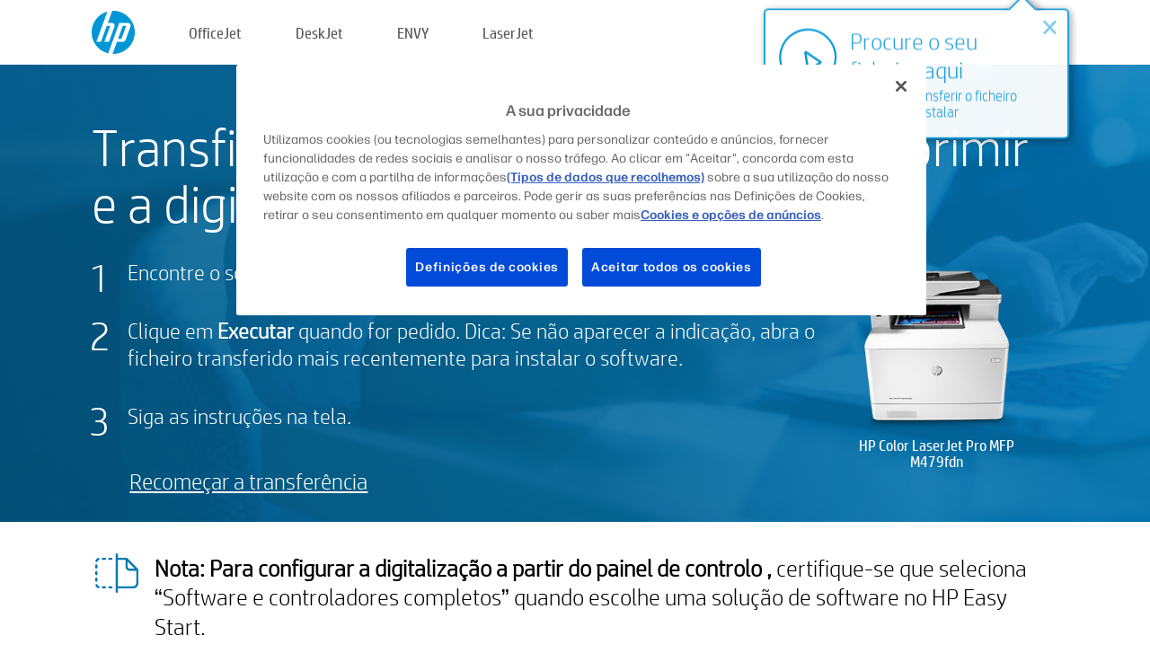

--- FILE ---
content_type: text/html;charset=UTF-8
request_url: https://123.hp.com/pt/pt/devices/LJM479FDN/downloading;jsessionid=58407F9CEC95C7CA1291098144D96196;jsessionid=175D1A5C6AC9BCFC67D0E398A2C7E23D;jsessionid=9D91DDD968027F090E4CEB9EE0FABCAE;jsessionid=52F423D212D1A6726BD5973DF54071C1;jsessionid=348E0CAE0DC871CFB31E6A8D1420E71E;jsessionid=3DB6527D7B9C8580C89F881A8590AADD;jsessionid=248745C9601F01EF1611A6154F6D7E8D;jsessionid=B0DA9758965FC00B1558F49EAB8143D8;jsessionid=5D1E14FB3D2E04A009BE900BA087A179;jsessionid=13B4275CA0D15759101D32023FDFEB5E;jsessionid=5EA0240E8722B889B69356094F423F83;jsessionid=C5F21B078C5AB8D85A288F0DFE373EFC;jsessionid=E066CEB447E84E8863C8961DD52394EC;jsessionid=C215D1B5F40198CDC0D386A14DBFDD79;jsessionid=A5347ED06B551FCD3912BA74BD18607F;jsessionid=5D2F7A6961778885556E80C099C7579C;jsessionid=5B82D8773B56031D03EF70B5A155DE29;jsessionid=2ACA73259CB53AFB576F8636E7D49619;jsessionid=2D7B60816AA1026FE510DA52564D6A20
body_size: 6592
content:
<!doctype html>
<html
  country="PT" lang="pt" dir="ltr"
>
  <head>
    
    <meta content="IE=edge" http-equiv="X-UA-Compatible" />
    <meta content="hpi" name="company_code" />
    <meta content="IPG" name="bu" />
    <meta content="text/html; charset=UTF-8" http-equiv="Content-Type" />
    <!-- <meta content="Welcome to the simplest way to setup your printer from a computer or mobile device. Easily download software, connect to a network, and print across devices." name="description" /> -->
    <meta name="description" content="Bem-vindo/a ao website oficial HP® para configurar a sua impressora.  Comece a usar a sua nova impressora transferindo o software.  Poderá ligar a impressora a uma rede e imprimir a partir de vários dispositivos." />
    <meta content="hpexpnontridion" name="hp_design_version" />
    <meta
      content="hp drivers, hp driver, hp downloads, hp download drivers, hp printer drivers, hp printers drivers, hp scanner drivers, hp printer driver, hp print drivers, hp printer drivers download"
      name="keywords"
    />
    <meta content="support.drivers" name="lifecycle" />
    <meta content="Solutions" name="page_content" />
    <meta content="follow, index" name="robots" />
    <meta content="Segment Neutral" name="segment" />
    <meta name="target_country" content="pt" />
    <meta content=" R11849 " name="web_section_id" />
    <meta content="True" name="HandheldFriendly" />
    <meta content="width=device-width, initial-scale=1.0" name="viewport" />

    <!-- CSS  -->
    <link media="screen" rel="stylesheet" href="/resources/assets/css/page/123fontstyles.css" />
    <link media="screen" rel="stylesheet" href="/resources/assets/dist/application.min.css" />
    <link rel="stylesheet" href="/resources/assets/css/vendor/jquery.typeahead.min.css" type="text/css" />

    <!--  JavaScript -->
    <script src="/resources/assets/js/vendor/jquery/jquery-3.7.1.min.js"></script>

    <script defer="defer" src="/resources/assets/js/vendor/jquery/can.jquery.min.js" type="text/javascript"></script>

    <script async src="//www.hp.com/cma/ng/lib/exceptions/privacy-banner.js"></script>
    <script defer="defer" src="/resources/assets/js/page/tooltipster.main.min.js" type="text/javascript"></script>
    <script
      defer="defer"
      src="/resources/assets/js/page/tooltipster.bundle.min.js"
      type="text/javascript"
    ></script>
    <script defer="defer" src="https://www8.hp.com/caas/header-footer/pt/pt/default/latest.r?contentType=js&amp;hide_country_selector=true" type="text/javascript"></script>
    <script defer="defer" src="/resources/assets/js/vendor/base.min.js" type="text/javascript"></script>
    <script defer="defer" src="/resources/assets/dist/application.min.js" type="text/javascript"></script>

    <script type="text/javascript">
      //UDL Analytics - GTM tag
      (function (w, d, s, l, i) {
        w[l] = w[l] || [];
        w[l].push({
          "gtm.start": new Date().getTime(),
          event: "gtm.js",
        });
        var f = d.getElementsByTagName(s)[0],
          j = d.createElement(s),
          dl = l != "dataLayer" ? "&amp;l=" + l : "";
        j.async = true;
        j.src = "https://www.googletagmanager.com/gtm.js?id=" + i + dl;
        f.parentNode.insertBefore(j, f);
      })(window, document, "script", "dataLayer", "GTM-MZXB4R4");
    </script>
  
    <title>123.hp.com - HP Color LaserJet Pro MFP M479fdn SW Download</title>
    <link rel="stylesheet" href="/resources/assets/css/page/downloading.css" type="text/css" />
    <link rel="stylesheet" href="/resources/assets/css/page/swls-delay.css" type="text/css" />
    <link rel="stylesheet" href="/resources/assets/css/page/flex-design.css" type="text/css" />
    <script defer="defer" src="/resources/assets/js/vendor/bodymovin.js" type="text/javascript"></script>
    <script defer="defer" src="/resources/assets/js/page/downloading.js" type="text/javascript"></script>
    <script src="https://cdn.optimizely.com/js/11773710518.js"></script>
    <script type="text/javascript">
      var pageName = "downloading_sw_" + "LJM479FDN".toLowerCase();

      //UDL Analytics - data layer
      dataLayer.push({
        event: "e_pageView",
        pageNameL5: pageName,
      });
    </script>
  </head>
  <body>
    <div
      class="header-123"
      id="header-123"
    >
      <div class="header-container">
        <div class="hp-logo">
          <a
            href="/pt/pt/"
            title="123.hp.com - Configuração de impressoras a partir do site oficial HP®"
          >
            <img alt="123.hp.com - Configuração de impressoras a partir do site oficial HP®" src="/resources/assets/img/hp-logo.svg" />
          </a>
        </div>
        <ul class="header-menu">
          <li>
            <a href="/pt/pt/printers/officejet"
              >OfficeJet</a
            >
          </li>
          <li>
            <a href="/pt/pt/printers/deskjet"
              >DeskJet</a
            >
          </li>
          <li>
            <a href="/pt/pt/printers/envy">ENVY</a>
          </li>
          <li>
            <a href="/pt/pt/printers/laserjet"
              >LaserJet</a
            >
          </li>
        </ul>
      </div>
    </div>
    <div>
      <input id="deviceId" value="LJM479FDN" type="hidden" />
      <input id="supportUrl" value="https://h20180.www2.hp.com/apps/Nav?h_product=19203827&amp;h_client=S-A-10020-1&amp;h_lang=pt&amp;h_cc=pt&amp;h_pagetype=s-002" type="hidden" />
      <input id="languageDirection" value="ltr" type="hidden" />
      <input id="videoUrl" value="" type="hidden" />
      <input id="driverUrl" value="https://ftp.hp.com/pub/softlib/software12/HP_Quick_Start/osx/HP_Easy_Start/HP_Easy_Start.app.zip" type="hidden" />
      <input id="browser" value="Chrome 131.0" type="hidden" />
      <input id="isIE" value="false" type="hidden" />
      <input id="isEdge" value="false" type="hidden" />
      <input id="isMacOs" value="true" type="hidden" />
      <input id="lang" value="pt" type="hidden" />
      <input id="printerSetupUrl" value="https://support.hp.com/pt-pt/printer-setup" type="hidden" />
      <input id="printerTroubleshootUrl" value="https://support.hp.com/printer-setup" type="hidden" />
      <input id="printerVideoUrl" value="https://support.hp.com" type="hidden" />
      <input id="appStoreUrl" value="" type="hidden" />
    </div>
    <div id="one23-overlay"></div>
    <main class="vertical">
      <div class="horizontal centered top-content standard-bg">
        <div class="main-content vertical">
          <div class="page-header vertical centered shrink-off">Transfira o software para começar a imprimir e a digitalizar</div>
          <div class="horizontal top-content space-between">
            <div class="vertical">
              <div class="content-text">
      <div>
        
        
        
        <div id="download-instructions">
          <ol>
            <li>
              <span>Encontre o software transferido no rodapé da janela do seu browser.</span>
            </li>
            <li>
              <span>Clique em <b>Executar</b> quando for pedido. Dica: Se não aparecer a indicação, abra o ficheiro transferido mais recentemente para instalar o software.</span>
            </li>
            <li>
              <span>Siga as instruções na tela.</span>
            </li>
          </ol>
        </div>
      </div>
    </div>
              <div
                class="trouble-link"
                id="trouble-restart"
              ><a id="restart-link" href="JavaScript:void(0)">Recomeçar a transferência</a></div>
            </div>
            <div class="vertical side-images">
              <div class="printer-container">
                
                <div class="printer-image">
                  
                  <img
                    alt="Printer"
                    class="printer-image"
                    src="/resources/printer_images/LJM479FDN/290x245.png"
                  />
                </div>
                <div class="printer-title">HP Color LaserJet Pro MFP M479fdn</div>
              </div>
            </div>
          </div>
        </div>
      </div>
      <div class="horizontal centered">
        <div class="main-content vertical">
          <div class="support-list">
            <div class="support-item">
              <div class="support-header horizontal">
                <div class="support-header-icon">
                  <img src="/resources/assets/img/scan_icon.svg" />
                </div>
                <div class="support-note"><b>Nota: Para configurar a digitalização a partir do painel de controlo ,</b> certifique-se que seleciona “Software e controladores completos” quando escolhe uma solução de software no HP Easy Start.</div>
              </div>
            </div>
            <div class="top-horizontal-line"></div>
            <div class="support-item">
              <div class="support-header horizontal support-header-printer">
                <div class="support-header-icon troubleshoot">
                  <img src="/resources/assets/img/support_icon_printer.svg" />
                </div>
                <div class="support-printer">Precisa de ajuda na resolução de problemas durante a configuração da impressora?<br> <a id="printer-troubleshoot-url">Resolver problemas durante a configuração</a></div>
              </div>
              <div class="support-header horizontal support-header-printer">
                <div class="support-header-icon video">
                  <img src="/resources/assets/img/support_icon_video.svg" />
                </div>
                <div class="support-printer">Pode encontrar informação e vídeos adicionais sobre a configuração em<br> <a id="printer-setup-url">Aceda ao Suporte HP</a></div>
              </div>
            </div>
          </div>
          <div id="country-selector-container">
      <div
        id="country-selector"
      >
        <i
          id="tooltip-image"
          class="sprite-sheet-flags sprite-flag sprite-flag-pt"
        ></i>
        <a class="tooltip country-tooltip" id="tooltip-text">Portugal</a>
        <div class="down-tooltip" id="country-selector-tooltip" style="left: 0px; bottom: 35px; display: none">
          <div id="supported-countries">
      <div>
        <div>
          <div class="country-selector-header">Selecione sua localização/idioma</div>
          <table class="country-selector-table">
            <!-- Row 1 -->
            <tr>
              <td id="country-item">
      <div>
        <i
          class="sprite-sheet-flags sprite-flag sprite-flag-au"
        ></i>
        <a
          href="/au/en/devices/LJM479FDN/downloading;jsessionid=58407F9CEC95C7CA1291098144D96196;jsessionid=175D1A5C6AC9BCFC67D0E398A2C7E23D;jsessionid=9D91DDD968027F090E4CEB9EE0FABCAE;jsessionid=52F423D212D1A6726BD5973DF54071C1;jsessionid=348E0CAE0DC871CFB31E6A8D1420E71E;jsessionid=3DB6527D7B9C8580C89F881A8590AADD;jsessionid=248745C9601F01EF1611A6154F6D7E8D;jsessionid=B0DA9758965FC00B1558F49EAB8143D8;jsessionid=5D1E14FB3D2E04A009BE900BA087A179;jsessionid=13B4275CA0D15759101D32023FDFEB5E;jsessionid=5EA0240E8722B889B69356094F423F83;jsessionid=C5F21B078C5AB8D85A288F0DFE373EFC;jsessionid=E066CEB447E84E8863C8961DD52394EC;jsessionid=C215D1B5F40198CDC0D386A14DBFDD79;jsessionid=A5347ED06B551FCD3912BA74BD18607F;jsessionid=5D2F7A6961778885556E80C099C7579C;jsessionid=5B82D8773B56031D03EF70B5A155DE29;jsessionid=2ACA73259CB53AFB576F8636E7D49619;jsessionid=2D7B60816AA1026FE510DA52564D6A20"
          id="au_en"
        >Australia</a>
      </div>
    </td>
              <td id="country-item">
      <div>
        <i
          class="sprite-sheet-flags sprite-flag sprite-flag-in"
        ></i>
        <a
          href="/in/en/devices/LJM479FDN/downloading;jsessionid=58407F9CEC95C7CA1291098144D96196;jsessionid=175D1A5C6AC9BCFC67D0E398A2C7E23D;jsessionid=9D91DDD968027F090E4CEB9EE0FABCAE;jsessionid=52F423D212D1A6726BD5973DF54071C1;jsessionid=348E0CAE0DC871CFB31E6A8D1420E71E;jsessionid=3DB6527D7B9C8580C89F881A8590AADD;jsessionid=248745C9601F01EF1611A6154F6D7E8D;jsessionid=B0DA9758965FC00B1558F49EAB8143D8;jsessionid=5D1E14FB3D2E04A009BE900BA087A179;jsessionid=13B4275CA0D15759101D32023FDFEB5E;jsessionid=5EA0240E8722B889B69356094F423F83;jsessionid=C5F21B078C5AB8D85A288F0DFE373EFC;jsessionid=E066CEB447E84E8863C8961DD52394EC;jsessionid=C215D1B5F40198CDC0D386A14DBFDD79;jsessionid=A5347ED06B551FCD3912BA74BD18607F;jsessionid=5D2F7A6961778885556E80C099C7579C;jsessionid=5B82D8773B56031D03EF70B5A155DE29;jsessionid=2ACA73259CB53AFB576F8636E7D49619;jsessionid=2D7B60816AA1026FE510DA52564D6A20"
          id="in_en"
        >India</a>
      </div>
    </td>
              <td id="country-item">
      <div>
        <i
          class="sprite-sheet-flags sprite-flag sprite-flag-pl"
        ></i>
        <a
          href="/pl/pl/devices/LJM479FDN/downloading;jsessionid=58407F9CEC95C7CA1291098144D96196;jsessionid=175D1A5C6AC9BCFC67D0E398A2C7E23D;jsessionid=9D91DDD968027F090E4CEB9EE0FABCAE;jsessionid=52F423D212D1A6726BD5973DF54071C1;jsessionid=348E0CAE0DC871CFB31E6A8D1420E71E;jsessionid=3DB6527D7B9C8580C89F881A8590AADD;jsessionid=248745C9601F01EF1611A6154F6D7E8D;jsessionid=B0DA9758965FC00B1558F49EAB8143D8;jsessionid=5D1E14FB3D2E04A009BE900BA087A179;jsessionid=13B4275CA0D15759101D32023FDFEB5E;jsessionid=5EA0240E8722B889B69356094F423F83;jsessionid=C5F21B078C5AB8D85A288F0DFE373EFC;jsessionid=E066CEB447E84E8863C8961DD52394EC;jsessionid=C215D1B5F40198CDC0D386A14DBFDD79;jsessionid=A5347ED06B551FCD3912BA74BD18607F;jsessionid=5D2F7A6961778885556E80C099C7579C;jsessionid=5B82D8773B56031D03EF70B5A155DE29;jsessionid=2ACA73259CB53AFB576F8636E7D49619;jsessionid=2D7B60816AA1026FE510DA52564D6A20"
          id="pl_pl"
        >Polska</a>
      </div>
    </td>
              <td id="country-item">
      <div>
        <i
          class="sprite-sheet-flags sprite-flag sprite-flag-us"
        ></i>
        <a
          href="/us/en/devices/LJM479FDN/downloading;jsessionid=58407F9CEC95C7CA1291098144D96196;jsessionid=175D1A5C6AC9BCFC67D0E398A2C7E23D;jsessionid=9D91DDD968027F090E4CEB9EE0FABCAE;jsessionid=52F423D212D1A6726BD5973DF54071C1;jsessionid=348E0CAE0DC871CFB31E6A8D1420E71E;jsessionid=3DB6527D7B9C8580C89F881A8590AADD;jsessionid=248745C9601F01EF1611A6154F6D7E8D;jsessionid=B0DA9758965FC00B1558F49EAB8143D8;jsessionid=5D1E14FB3D2E04A009BE900BA087A179;jsessionid=13B4275CA0D15759101D32023FDFEB5E;jsessionid=5EA0240E8722B889B69356094F423F83;jsessionid=C5F21B078C5AB8D85A288F0DFE373EFC;jsessionid=E066CEB447E84E8863C8961DD52394EC;jsessionid=C215D1B5F40198CDC0D386A14DBFDD79;jsessionid=A5347ED06B551FCD3912BA74BD18607F;jsessionid=5D2F7A6961778885556E80C099C7579C;jsessionid=5B82D8773B56031D03EF70B5A155DE29;jsessionid=2ACA73259CB53AFB576F8636E7D49619;jsessionid=2D7B60816AA1026FE510DA52564D6A20"
          id="us_en"
        >United States</a>
      </div>
    </td>
            </tr>

            <!-- Row 2 -->
            <tr>
              <td id="country-item">
      <div>
        <i
          class="sprite-sheet-flags sprite-flag sprite-flag-at"
        ></i>
        <a
          href="/at/de/devices/LJM479FDN/downloading;jsessionid=58407F9CEC95C7CA1291098144D96196;jsessionid=175D1A5C6AC9BCFC67D0E398A2C7E23D;jsessionid=9D91DDD968027F090E4CEB9EE0FABCAE;jsessionid=52F423D212D1A6726BD5973DF54071C1;jsessionid=348E0CAE0DC871CFB31E6A8D1420E71E;jsessionid=3DB6527D7B9C8580C89F881A8590AADD;jsessionid=248745C9601F01EF1611A6154F6D7E8D;jsessionid=B0DA9758965FC00B1558F49EAB8143D8;jsessionid=5D1E14FB3D2E04A009BE900BA087A179;jsessionid=13B4275CA0D15759101D32023FDFEB5E;jsessionid=5EA0240E8722B889B69356094F423F83;jsessionid=C5F21B078C5AB8D85A288F0DFE373EFC;jsessionid=E066CEB447E84E8863C8961DD52394EC;jsessionid=C215D1B5F40198CDC0D386A14DBFDD79;jsessionid=A5347ED06B551FCD3912BA74BD18607F;jsessionid=5D2F7A6961778885556E80C099C7579C;jsessionid=5B82D8773B56031D03EF70B5A155DE29;jsessionid=2ACA73259CB53AFB576F8636E7D49619;jsessionid=2D7B60816AA1026FE510DA52564D6A20"
          id="at_de"
        >Austria</a>
      </div>
    </td>
              <td id="country-item">
      <div>
        <i
          class="sprite-sheet-flags sprite-flag sprite-flag-ie"
        ></i>
        <a
          href="/ie/en/devices/LJM479FDN/downloading;jsessionid=58407F9CEC95C7CA1291098144D96196;jsessionid=175D1A5C6AC9BCFC67D0E398A2C7E23D;jsessionid=9D91DDD968027F090E4CEB9EE0FABCAE;jsessionid=52F423D212D1A6726BD5973DF54071C1;jsessionid=348E0CAE0DC871CFB31E6A8D1420E71E;jsessionid=3DB6527D7B9C8580C89F881A8590AADD;jsessionid=248745C9601F01EF1611A6154F6D7E8D;jsessionid=B0DA9758965FC00B1558F49EAB8143D8;jsessionid=5D1E14FB3D2E04A009BE900BA087A179;jsessionid=13B4275CA0D15759101D32023FDFEB5E;jsessionid=5EA0240E8722B889B69356094F423F83;jsessionid=C5F21B078C5AB8D85A288F0DFE373EFC;jsessionid=E066CEB447E84E8863C8961DD52394EC;jsessionid=C215D1B5F40198CDC0D386A14DBFDD79;jsessionid=A5347ED06B551FCD3912BA74BD18607F;jsessionid=5D2F7A6961778885556E80C099C7579C;jsessionid=5B82D8773B56031D03EF70B5A155DE29;jsessionid=2ACA73259CB53AFB576F8636E7D49619;jsessionid=2D7B60816AA1026FE510DA52564D6A20"
          id="ie_en"
        >Ireland</a>
      </div>
    </td>
              <td id="country-item">
      <div>
        <i
          class="sprite-sheet-flags sprite-flag sprite-flag-pt"
        ></i>
        <a
          href="/pt/pt/devices/LJM479FDN/downloading;jsessionid=58407F9CEC95C7CA1291098144D96196;jsessionid=175D1A5C6AC9BCFC67D0E398A2C7E23D;jsessionid=9D91DDD968027F090E4CEB9EE0FABCAE;jsessionid=52F423D212D1A6726BD5973DF54071C1;jsessionid=348E0CAE0DC871CFB31E6A8D1420E71E;jsessionid=3DB6527D7B9C8580C89F881A8590AADD;jsessionid=248745C9601F01EF1611A6154F6D7E8D;jsessionid=B0DA9758965FC00B1558F49EAB8143D8;jsessionid=5D1E14FB3D2E04A009BE900BA087A179;jsessionid=13B4275CA0D15759101D32023FDFEB5E;jsessionid=5EA0240E8722B889B69356094F423F83;jsessionid=C5F21B078C5AB8D85A288F0DFE373EFC;jsessionid=E066CEB447E84E8863C8961DD52394EC;jsessionid=C215D1B5F40198CDC0D386A14DBFDD79;jsessionid=A5347ED06B551FCD3912BA74BD18607F;jsessionid=5D2F7A6961778885556E80C099C7579C;jsessionid=5B82D8773B56031D03EF70B5A155DE29;jsessionid=2ACA73259CB53AFB576F8636E7D49619;jsessionid=2D7B60816AA1026FE510DA52564D6A20"
          id="pt_pt"
        >Portugal</a>
      </div>
    </td>
              <td id="country-item">
      <div>
        <i
          class="sprite-sheet-flags sprite-flag sprite-flag-bg"
        ></i>
        <a
          href="/bg/bg/devices/LJM479FDN/downloading;jsessionid=58407F9CEC95C7CA1291098144D96196;jsessionid=175D1A5C6AC9BCFC67D0E398A2C7E23D;jsessionid=9D91DDD968027F090E4CEB9EE0FABCAE;jsessionid=52F423D212D1A6726BD5973DF54071C1;jsessionid=348E0CAE0DC871CFB31E6A8D1420E71E;jsessionid=3DB6527D7B9C8580C89F881A8590AADD;jsessionid=248745C9601F01EF1611A6154F6D7E8D;jsessionid=B0DA9758965FC00B1558F49EAB8143D8;jsessionid=5D1E14FB3D2E04A009BE900BA087A179;jsessionid=13B4275CA0D15759101D32023FDFEB5E;jsessionid=5EA0240E8722B889B69356094F423F83;jsessionid=C5F21B078C5AB8D85A288F0DFE373EFC;jsessionid=E066CEB447E84E8863C8961DD52394EC;jsessionid=C215D1B5F40198CDC0D386A14DBFDD79;jsessionid=A5347ED06B551FCD3912BA74BD18607F;jsessionid=5D2F7A6961778885556E80C099C7579C;jsessionid=5B82D8773B56031D03EF70B5A155DE29;jsessionid=2ACA73259CB53AFB576F8636E7D49619;jsessionid=2D7B60816AA1026FE510DA52564D6A20"
          id="bg_bg"
        >България</a>
      </div>
    </td>
            </tr>

            <!-- Row 3 -->
            <tr>
              <td id="country-item">
      <div>
        <i
          class="sprite-sheet-flags sprite-flag sprite-flag-be"
        ></i>
        <a
          href="/be/nl/devices/LJM479FDN/downloading;jsessionid=58407F9CEC95C7CA1291098144D96196;jsessionid=175D1A5C6AC9BCFC67D0E398A2C7E23D;jsessionid=9D91DDD968027F090E4CEB9EE0FABCAE;jsessionid=52F423D212D1A6726BD5973DF54071C1;jsessionid=348E0CAE0DC871CFB31E6A8D1420E71E;jsessionid=3DB6527D7B9C8580C89F881A8590AADD;jsessionid=248745C9601F01EF1611A6154F6D7E8D;jsessionid=B0DA9758965FC00B1558F49EAB8143D8;jsessionid=5D1E14FB3D2E04A009BE900BA087A179;jsessionid=13B4275CA0D15759101D32023FDFEB5E;jsessionid=5EA0240E8722B889B69356094F423F83;jsessionid=C5F21B078C5AB8D85A288F0DFE373EFC;jsessionid=E066CEB447E84E8863C8961DD52394EC;jsessionid=C215D1B5F40198CDC0D386A14DBFDD79;jsessionid=A5347ED06B551FCD3912BA74BD18607F;jsessionid=5D2F7A6961778885556E80C099C7579C;jsessionid=5B82D8773B56031D03EF70B5A155DE29;jsessionid=2ACA73259CB53AFB576F8636E7D49619;jsessionid=2D7B60816AA1026FE510DA52564D6A20"
          id="be_nl"
        >België</a>
      </div>
    </td>
              <td id="country-item">
      <div>
        <i
          class="sprite-sheet-flags sprite-flag sprite-flag-it"
        ></i>
        <a
          href="/it/it/devices/LJM479FDN/downloading;jsessionid=58407F9CEC95C7CA1291098144D96196;jsessionid=175D1A5C6AC9BCFC67D0E398A2C7E23D;jsessionid=9D91DDD968027F090E4CEB9EE0FABCAE;jsessionid=52F423D212D1A6726BD5973DF54071C1;jsessionid=348E0CAE0DC871CFB31E6A8D1420E71E;jsessionid=3DB6527D7B9C8580C89F881A8590AADD;jsessionid=248745C9601F01EF1611A6154F6D7E8D;jsessionid=B0DA9758965FC00B1558F49EAB8143D8;jsessionid=5D1E14FB3D2E04A009BE900BA087A179;jsessionid=13B4275CA0D15759101D32023FDFEB5E;jsessionid=5EA0240E8722B889B69356094F423F83;jsessionid=C5F21B078C5AB8D85A288F0DFE373EFC;jsessionid=E066CEB447E84E8863C8961DD52394EC;jsessionid=C215D1B5F40198CDC0D386A14DBFDD79;jsessionid=A5347ED06B551FCD3912BA74BD18607F;jsessionid=5D2F7A6961778885556E80C099C7579C;jsessionid=5B82D8773B56031D03EF70B5A155DE29;jsessionid=2ACA73259CB53AFB576F8636E7D49619;jsessionid=2D7B60816AA1026FE510DA52564D6A20"
          id="it_it"
        >Italia</a>
      </div>
    </td>
              <td id="country-item">
      <div>
        <i
          class="sprite-sheet-flags sprite-flag sprite-flag-pr"
        ></i>
        <a
          href="/pr/en/devices/LJM479FDN/downloading;jsessionid=58407F9CEC95C7CA1291098144D96196;jsessionid=175D1A5C6AC9BCFC67D0E398A2C7E23D;jsessionid=9D91DDD968027F090E4CEB9EE0FABCAE;jsessionid=52F423D212D1A6726BD5973DF54071C1;jsessionid=348E0CAE0DC871CFB31E6A8D1420E71E;jsessionid=3DB6527D7B9C8580C89F881A8590AADD;jsessionid=248745C9601F01EF1611A6154F6D7E8D;jsessionid=B0DA9758965FC00B1558F49EAB8143D8;jsessionid=5D1E14FB3D2E04A009BE900BA087A179;jsessionid=13B4275CA0D15759101D32023FDFEB5E;jsessionid=5EA0240E8722B889B69356094F423F83;jsessionid=C5F21B078C5AB8D85A288F0DFE373EFC;jsessionid=E066CEB447E84E8863C8961DD52394EC;jsessionid=C215D1B5F40198CDC0D386A14DBFDD79;jsessionid=A5347ED06B551FCD3912BA74BD18607F;jsessionid=5D2F7A6961778885556E80C099C7579C;jsessionid=5B82D8773B56031D03EF70B5A155DE29;jsessionid=2ACA73259CB53AFB576F8636E7D49619;jsessionid=2D7B60816AA1026FE510DA52564D6A20"
          id="pr_en"
        >Puerto Rico</a>
      </div>
    </td>
              <td id="country-item">
      <div>
        <i
          class="sprite-sheet-flags sprite-flag sprite-flag-gr"
        ></i>
        <a
          href="/gr/el/devices/LJM479FDN/downloading;jsessionid=58407F9CEC95C7CA1291098144D96196;jsessionid=175D1A5C6AC9BCFC67D0E398A2C7E23D;jsessionid=9D91DDD968027F090E4CEB9EE0FABCAE;jsessionid=52F423D212D1A6726BD5973DF54071C1;jsessionid=348E0CAE0DC871CFB31E6A8D1420E71E;jsessionid=3DB6527D7B9C8580C89F881A8590AADD;jsessionid=248745C9601F01EF1611A6154F6D7E8D;jsessionid=B0DA9758965FC00B1558F49EAB8143D8;jsessionid=5D1E14FB3D2E04A009BE900BA087A179;jsessionid=13B4275CA0D15759101D32023FDFEB5E;jsessionid=5EA0240E8722B889B69356094F423F83;jsessionid=C5F21B078C5AB8D85A288F0DFE373EFC;jsessionid=E066CEB447E84E8863C8961DD52394EC;jsessionid=C215D1B5F40198CDC0D386A14DBFDD79;jsessionid=A5347ED06B551FCD3912BA74BD18607F;jsessionid=5D2F7A6961778885556E80C099C7579C;jsessionid=5B82D8773B56031D03EF70B5A155DE29;jsessionid=2ACA73259CB53AFB576F8636E7D49619;jsessionid=2D7B60816AA1026FE510DA52564D6A20"
          id="gr_el"
        >Ελλάδα</a>
      </div>
    </td>
            </tr>

            <!-- Row 4 -->
            <tr>
              <td id="country-item">
      <div>
        <i
          class="sprite-sheet-flags sprite-flag sprite-flag-be"
        ></i>
        <a
          href="/be/fr/devices/LJM479FDN/downloading;jsessionid=58407F9CEC95C7CA1291098144D96196;jsessionid=175D1A5C6AC9BCFC67D0E398A2C7E23D;jsessionid=9D91DDD968027F090E4CEB9EE0FABCAE;jsessionid=52F423D212D1A6726BD5973DF54071C1;jsessionid=348E0CAE0DC871CFB31E6A8D1420E71E;jsessionid=3DB6527D7B9C8580C89F881A8590AADD;jsessionid=248745C9601F01EF1611A6154F6D7E8D;jsessionid=B0DA9758965FC00B1558F49EAB8143D8;jsessionid=5D1E14FB3D2E04A009BE900BA087A179;jsessionid=13B4275CA0D15759101D32023FDFEB5E;jsessionid=5EA0240E8722B889B69356094F423F83;jsessionid=C5F21B078C5AB8D85A288F0DFE373EFC;jsessionid=E066CEB447E84E8863C8961DD52394EC;jsessionid=C215D1B5F40198CDC0D386A14DBFDD79;jsessionid=A5347ED06B551FCD3912BA74BD18607F;jsessionid=5D2F7A6961778885556E80C099C7579C;jsessionid=5B82D8773B56031D03EF70B5A155DE29;jsessionid=2ACA73259CB53AFB576F8636E7D49619;jsessionid=2D7B60816AA1026FE510DA52564D6A20"
          id="be_fr"
        >Belgique</a>
      </div>
    </td>
              <td id="country-item">
      <div>
        <i
          class="sprite-sheet-flags sprite-flag sprite-flag-lv"
        ></i>
        <a
          href="/lv/lv/devices/LJM479FDN/downloading;jsessionid=58407F9CEC95C7CA1291098144D96196;jsessionid=175D1A5C6AC9BCFC67D0E398A2C7E23D;jsessionid=9D91DDD968027F090E4CEB9EE0FABCAE;jsessionid=52F423D212D1A6726BD5973DF54071C1;jsessionid=348E0CAE0DC871CFB31E6A8D1420E71E;jsessionid=3DB6527D7B9C8580C89F881A8590AADD;jsessionid=248745C9601F01EF1611A6154F6D7E8D;jsessionid=B0DA9758965FC00B1558F49EAB8143D8;jsessionid=5D1E14FB3D2E04A009BE900BA087A179;jsessionid=13B4275CA0D15759101D32023FDFEB5E;jsessionid=5EA0240E8722B889B69356094F423F83;jsessionid=C5F21B078C5AB8D85A288F0DFE373EFC;jsessionid=E066CEB447E84E8863C8961DD52394EC;jsessionid=C215D1B5F40198CDC0D386A14DBFDD79;jsessionid=A5347ED06B551FCD3912BA74BD18607F;jsessionid=5D2F7A6961778885556E80C099C7579C;jsessionid=5B82D8773B56031D03EF70B5A155DE29;jsessionid=2ACA73259CB53AFB576F8636E7D49619;jsessionid=2D7B60816AA1026FE510DA52564D6A20"
          id="lv_lv"
        >Latvija</a>
      </div>
    </td>
              <td id="country-item">
      <div>
        <i
          class="sprite-sheet-flags sprite-flag sprite-flag-ro"
        ></i>
        <a
          href="/ro/ro/devices/LJM479FDN/downloading;jsessionid=58407F9CEC95C7CA1291098144D96196;jsessionid=175D1A5C6AC9BCFC67D0E398A2C7E23D;jsessionid=9D91DDD968027F090E4CEB9EE0FABCAE;jsessionid=52F423D212D1A6726BD5973DF54071C1;jsessionid=348E0CAE0DC871CFB31E6A8D1420E71E;jsessionid=3DB6527D7B9C8580C89F881A8590AADD;jsessionid=248745C9601F01EF1611A6154F6D7E8D;jsessionid=B0DA9758965FC00B1558F49EAB8143D8;jsessionid=5D1E14FB3D2E04A009BE900BA087A179;jsessionid=13B4275CA0D15759101D32023FDFEB5E;jsessionid=5EA0240E8722B889B69356094F423F83;jsessionid=C5F21B078C5AB8D85A288F0DFE373EFC;jsessionid=E066CEB447E84E8863C8961DD52394EC;jsessionid=C215D1B5F40198CDC0D386A14DBFDD79;jsessionid=A5347ED06B551FCD3912BA74BD18607F;jsessionid=5D2F7A6961778885556E80C099C7579C;jsessionid=5B82D8773B56031D03EF70B5A155DE29;jsessionid=2ACA73259CB53AFB576F8636E7D49619;jsessionid=2D7B60816AA1026FE510DA52564D6A20"
          id="ro_ro"
        >România</a>
      </div>
    </td>
              <td id="country-item">
      <div>
        <i
          class="sprite-sheet-flags sprite-flag sprite-flag-cy"
        ></i>
        <a
          href="/cy/el/devices/LJM479FDN/downloading;jsessionid=58407F9CEC95C7CA1291098144D96196;jsessionid=175D1A5C6AC9BCFC67D0E398A2C7E23D;jsessionid=9D91DDD968027F090E4CEB9EE0FABCAE;jsessionid=52F423D212D1A6726BD5973DF54071C1;jsessionid=348E0CAE0DC871CFB31E6A8D1420E71E;jsessionid=3DB6527D7B9C8580C89F881A8590AADD;jsessionid=248745C9601F01EF1611A6154F6D7E8D;jsessionid=B0DA9758965FC00B1558F49EAB8143D8;jsessionid=5D1E14FB3D2E04A009BE900BA087A179;jsessionid=13B4275CA0D15759101D32023FDFEB5E;jsessionid=5EA0240E8722B889B69356094F423F83;jsessionid=C5F21B078C5AB8D85A288F0DFE373EFC;jsessionid=E066CEB447E84E8863C8961DD52394EC;jsessionid=C215D1B5F40198CDC0D386A14DBFDD79;jsessionid=A5347ED06B551FCD3912BA74BD18607F;jsessionid=5D2F7A6961778885556E80C099C7579C;jsessionid=5B82D8773B56031D03EF70B5A155DE29;jsessionid=2ACA73259CB53AFB576F8636E7D49619;jsessionid=2D7B60816AA1026FE510DA52564D6A20"
          id="cy_el"
        >Κύπρος</a>
      </div>
    </td>
            </tr>

            <!-- Row 5 -->
            <tr>
              <td id="country-item">
      <div>
        <i
          class="sprite-sheet-flags sprite-flag sprite-flag-br"
        ></i>
        <a
          href="/br/pt/devices/LJM479FDN/downloading;jsessionid=58407F9CEC95C7CA1291098144D96196;jsessionid=175D1A5C6AC9BCFC67D0E398A2C7E23D;jsessionid=9D91DDD968027F090E4CEB9EE0FABCAE;jsessionid=52F423D212D1A6726BD5973DF54071C1;jsessionid=348E0CAE0DC871CFB31E6A8D1420E71E;jsessionid=3DB6527D7B9C8580C89F881A8590AADD;jsessionid=248745C9601F01EF1611A6154F6D7E8D;jsessionid=B0DA9758965FC00B1558F49EAB8143D8;jsessionid=5D1E14FB3D2E04A009BE900BA087A179;jsessionid=13B4275CA0D15759101D32023FDFEB5E;jsessionid=5EA0240E8722B889B69356094F423F83;jsessionid=C5F21B078C5AB8D85A288F0DFE373EFC;jsessionid=E066CEB447E84E8863C8961DD52394EC;jsessionid=C215D1B5F40198CDC0D386A14DBFDD79;jsessionid=A5347ED06B551FCD3912BA74BD18607F;jsessionid=5D2F7A6961778885556E80C099C7579C;jsessionid=5B82D8773B56031D03EF70B5A155DE29;jsessionid=2ACA73259CB53AFB576F8636E7D49619;jsessionid=2D7B60816AA1026FE510DA52564D6A20"
          id="br_pt"
        >Brasil</a>
      </div>
    </td>
              <td id="country-item">
      <div>
        <i
          class="sprite-sheet-flags sprite-flag sprite-flag-lt"
        ></i>
        <a
          href="/lt/lt/devices/LJM479FDN/downloading;jsessionid=58407F9CEC95C7CA1291098144D96196;jsessionid=175D1A5C6AC9BCFC67D0E398A2C7E23D;jsessionid=9D91DDD968027F090E4CEB9EE0FABCAE;jsessionid=52F423D212D1A6726BD5973DF54071C1;jsessionid=348E0CAE0DC871CFB31E6A8D1420E71E;jsessionid=3DB6527D7B9C8580C89F881A8590AADD;jsessionid=248745C9601F01EF1611A6154F6D7E8D;jsessionid=B0DA9758965FC00B1558F49EAB8143D8;jsessionid=5D1E14FB3D2E04A009BE900BA087A179;jsessionid=13B4275CA0D15759101D32023FDFEB5E;jsessionid=5EA0240E8722B889B69356094F423F83;jsessionid=C5F21B078C5AB8D85A288F0DFE373EFC;jsessionid=E066CEB447E84E8863C8961DD52394EC;jsessionid=C215D1B5F40198CDC0D386A14DBFDD79;jsessionid=A5347ED06B551FCD3912BA74BD18607F;jsessionid=5D2F7A6961778885556E80C099C7579C;jsessionid=5B82D8773B56031D03EF70B5A155DE29;jsessionid=2ACA73259CB53AFB576F8636E7D49619;jsessionid=2D7B60816AA1026FE510DA52564D6A20"
          id="lt_lt"
        >Lietuva</a>
      </div>
    </td>
              <td id="country-item">
      <div>
        <i
          class="sprite-sheet-flags sprite-flag sprite-flag-ch"
        ></i>
        <a
          href="/ch/de/devices/LJM479FDN/downloading;jsessionid=58407F9CEC95C7CA1291098144D96196;jsessionid=175D1A5C6AC9BCFC67D0E398A2C7E23D;jsessionid=9D91DDD968027F090E4CEB9EE0FABCAE;jsessionid=52F423D212D1A6726BD5973DF54071C1;jsessionid=348E0CAE0DC871CFB31E6A8D1420E71E;jsessionid=3DB6527D7B9C8580C89F881A8590AADD;jsessionid=248745C9601F01EF1611A6154F6D7E8D;jsessionid=B0DA9758965FC00B1558F49EAB8143D8;jsessionid=5D1E14FB3D2E04A009BE900BA087A179;jsessionid=13B4275CA0D15759101D32023FDFEB5E;jsessionid=5EA0240E8722B889B69356094F423F83;jsessionid=C5F21B078C5AB8D85A288F0DFE373EFC;jsessionid=E066CEB447E84E8863C8961DD52394EC;jsessionid=C215D1B5F40198CDC0D386A14DBFDD79;jsessionid=A5347ED06B551FCD3912BA74BD18607F;jsessionid=5D2F7A6961778885556E80C099C7579C;jsessionid=5B82D8773B56031D03EF70B5A155DE29;jsessionid=2ACA73259CB53AFB576F8636E7D49619;jsessionid=2D7B60816AA1026FE510DA52564D6A20"
          id="ch_de"
        >Schweiz</a>
      </div>
    </td>
              <td id="country-item">
      <div>
        <i
          class="sprite-sheet-flags sprite-flag sprite-flag-ru"
        ></i>
        <a
          href="/ru/ru/devices/LJM479FDN/downloading;jsessionid=58407F9CEC95C7CA1291098144D96196;jsessionid=175D1A5C6AC9BCFC67D0E398A2C7E23D;jsessionid=9D91DDD968027F090E4CEB9EE0FABCAE;jsessionid=52F423D212D1A6726BD5973DF54071C1;jsessionid=348E0CAE0DC871CFB31E6A8D1420E71E;jsessionid=3DB6527D7B9C8580C89F881A8590AADD;jsessionid=248745C9601F01EF1611A6154F6D7E8D;jsessionid=B0DA9758965FC00B1558F49EAB8143D8;jsessionid=5D1E14FB3D2E04A009BE900BA087A179;jsessionid=13B4275CA0D15759101D32023FDFEB5E;jsessionid=5EA0240E8722B889B69356094F423F83;jsessionid=C5F21B078C5AB8D85A288F0DFE373EFC;jsessionid=E066CEB447E84E8863C8961DD52394EC;jsessionid=C215D1B5F40198CDC0D386A14DBFDD79;jsessionid=A5347ED06B551FCD3912BA74BD18607F;jsessionid=5D2F7A6961778885556E80C099C7579C;jsessionid=5B82D8773B56031D03EF70B5A155DE29;jsessionid=2ACA73259CB53AFB576F8636E7D49619;jsessionid=2D7B60816AA1026FE510DA52564D6A20"
          id="ru_ru"
        >Россия</a>
      </div>
    </td>
            </tr>

            <!-- Row 6 -->
            <tr>
              <td id="country-item">
      <div>
        <i
          class="sprite-sheet-flags sprite-flag sprite-flag-ca"
        ></i>
        <a
          href="/ca/en/devices/LJM479FDN/downloading;jsessionid=58407F9CEC95C7CA1291098144D96196;jsessionid=175D1A5C6AC9BCFC67D0E398A2C7E23D;jsessionid=9D91DDD968027F090E4CEB9EE0FABCAE;jsessionid=52F423D212D1A6726BD5973DF54071C1;jsessionid=348E0CAE0DC871CFB31E6A8D1420E71E;jsessionid=3DB6527D7B9C8580C89F881A8590AADD;jsessionid=248745C9601F01EF1611A6154F6D7E8D;jsessionid=B0DA9758965FC00B1558F49EAB8143D8;jsessionid=5D1E14FB3D2E04A009BE900BA087A179;jsessionid=13B4275CA0D15759101D32023FDFEB5E;jsessionid=5EA0240E8722B889B69356094F423F83;jsessionid=C5F21B078C5AB8D85A288F0DFE373EFC;jsessionid=E066CEB447E84E8863C8961DD52394EC;jsessionid=C215D1B5F40198CDC0D386A14DBFDD79;jsessionid=A5347ED06B551FCD3912BA74BD18607F;jsessionid=5D2F7A6961778885556E80C099C7579C;jsessionid=5B82D8773B56031D03EF70B5A155DE29;jsessionid=2ACA73259CB53AFB576F8636E7D49619;jsessionid=2D7B60816AA1026FE510DA52564D6A20"
          id="ca_en"
        >Canada</a>
      </div>
    </td>
              <td id="country-item">
      <div>
        <i
          class="sprite-sheet-flags sprite-flag sprite-flag-lu"
        ></i>
        <a
          href="/lu/fr/devices/LJM479FDN/downloading;jsessionid=58407F9CEC95C7CA1291098144D96196;jsessionid=175D1A5C6AC9BCFC67D0E398A2C7E23D;jsessionid=9D91DDD968027F090E4CEB9EE0FABCAE;jsessionid=52F423D212D1A6726BD5973DF54071C1;jsessionid=348E0CAE0DC871CFB31E6A8D1420E71E;jsessionid=3DB6527D7B9C8580C89F881A8590AADD;jsessionid=248745C9601F01EF1611A6154F6D7E8D;jsessionid=B0DA9758965FC00B1558F49EAB8143D8;jsessionid=5D1E14FB3D2E04A009BE900BA087A179;jsessionid=13B4275CA0D15759101D32023FDFEB5E;jsessionid=5EA0240E8722B889B69356094F423F83;jsessionid=C5F21B078C5AB8D85A288F0DFE373EFC;jsessionid=E066CEB447E84E8863C8961DD52394EC;jsessionid=C215D1B5F40198CDC0D386A14DBFDD79;jsessionid=A5347ED06B551FCD3912BA74BD18607F;jsessionid=5D2F7A6961778885556E80C099C7579C;jsessionid=5B82D8773B56031D03EF70B5A155DE29;jsessionid=2ACA73259CB53AFB576F8636E7D49619;jsessionid=2D7B60816AA1026FE510DA52564D6A20"
          id="lu_fr"
        >Luxembourg</a>
      </div>
    </td>
              <td id="country-item">
      <div>
        <i
          class="sprite-sheet-flags sprite-flag sprite-flag-si"
        ></i>
        <a
          href="/si/sl/devices/LJM479FDN/downloading;jsessionid=58407F9CEC95C7CA1291098144D96196;jsessionid=175D1A5C6AC9BCFC67D0E398A2C7E23D;jsessionid=9D91DDD968027F090E4CEB9EE0FABCAE;jsessionid=52F423D212D1A6726BD5973DF54071C1;jsessionid=348E0CAE0DC871CFB31E6A8D1420E71E;jsessionid=3DB6527D7B9C8580C89F881A8590AADD;jsessionid=248745C9601F01EF1611A6154F6D7E8D;jsessionid=B0DA9758965FC00B1558F49EAB8143D8;jsessionid=5D1E14FB3D2E04A009BE900BA087A179;jsessionid=13B4275CA0D15759101D32023FDFEB5E;jsessionid=5EA0240E8722B889B69356094F423F83;jsessionid=C5F21B078C5AB8D85A288F0DFE373EFC;jsessionid=E066CEB447E84E8863C8961DD52394EC;jsessionid=C215D1B5F40198CDC0D386A14DBFDD79;jsessionid=A5347ED06B551FCD3912BA74BD18607F;jsessionid=5D2F7A6961778885556E80C099C7579C;jsessionid=5B82D8773B56031D03EF70B5A155DE29;jsessionid=2ACA73259CB53AFB576F8636E7D49619;jsessionid=2D7B60816AA1026FE510DA52564D6A20"
          id="si_sl"
        >Slovenija</a>
      </div>
    </td>
              <td id="country-item">
      <div>
        <i
          class="sprite-sheet-flags sprite-flag sprite-flag-il"
        ></i>
        <a
          href="/il/he/devices/LJM479FDN/downloading;jsessionid=58407F9CEC95C7CA1291098144D96196;jsessionid=175D1A5C6AC9BCFC67D0E398A2C7E23D;jsessionid=9D91DDD968027F090E4CEB9EE0FABCAE;jsessionid=52F423D212D1A6726BD5973DF54071C1;jsessionid=348E0CAE0DC871CFB31E6A8D1420E71E;jsessionid=3DB6527D7B9C8580C89F881A8590AADD;jsessionid=248745C9601F01EF1611A6154F6D7E8D;jsessionid=B0DA9758965FC00B1558F49EAB8143D8;jsessionid=5D1E14FB3D2E04A009BE900BA087A179;jsessionid=13B4275CA0D15759101D32023FDFEB5E;jsessionid=5EA0240E8722B889B69356094F423F83;jsessionid=C5F21B078C5AB8D85A288F0DFE373EFC;jsessionid=E066CEB447E84E8863C8961DD52394EC;jsessionid=C215D1B5F40198CDC0D386A14DBFDD79;jsessionid=A5347ED06B551FCD3912BA74BD18607F;jsessionid=5D2F7A6961778885556E80C099C7579C;jsessionid=5B82D8773B56031D03EF70B5A155DE29;jsessionid=2ACA73259CB53AFB576F8636E7D49619;jsessionid=2D7B60816AA1026FE510DA52564D6A20"
          id="il_he"
        >עברית</a>
      </div>
    </td>
            </tr>

            <!-- Row 7 -->
            <tr>
              <td id="country-item">
      <div>
        <i
          class="sprite-sheet-flags sprite-flag sprite-flag-ca"
        ></i>
        <a
          href="/ca/fr/devices/LJM479FDN/downloading;jsessionid=58407F9CEC95C7CA1291098144D96196;jsessionid=175D1A5C6AC9BCFC67D0E398A2C7E23D;jsessionid=9D91DDD968027F090E4CEB9EE0FABCAE;jsessionid=52F423D212D1A6726BD5973DF54071C1;jsessionid=348E0CAE0DC871CFB31E6A8D1420E71E;jsessionid=3DB6527D7B9C8580C89F881A8590AADD;jsessionid=248745C9601F01EF1611A6154F6D7E8D;jsessionid=B0DA9758965FC00B1558F49EAB8143D8;jsessionid=5D1E14FB3D2E04A009BE900BA087A179;jsessionid=13B4275CA0D15759101D32023FDFEB5E;jsessionid=5EA0240E8722B889B69356094F423F83;jsessionid=C5F21B078C5AB8D85A288F0DFE373EFC;jsessionid=E066CEB447E84E8863C8961DD52394EC;jsessionid=C215D1B5F40198CDC0D386A14DBFDD79;jsessionid=A5347ED06B551FCD3912BA74BD18607F;jsessionid=5D2F7A6961778885556E80C099C7579C;jsessionid=5B82D8773B56031D03EF70B5A155DE29;jsessionid=2ACA73259CB53AFB576F8636E7D49619;jsessionid=2D7B60816AA1026FE510DA52564D6A20"
          id="ca_fr"
        >Canada - Français</a>
      </div>
    </td>
              <td id="country-item">
      <div>
        <i
          class="sprite-sheet-flags sprite-flag sprite-flag-hu"
        ></i>
        <a
          href="/hu/hu/devices/LJM479FDN/downloading;jsessionid=58407F9CEC95C7CA1291098144D96196;jsessionid=175D1A5C6AC9BCFC67D0E398A2C7E23D;jsessionid=9D91DDD968027F090E4CEB9EE0FABCAE;jsessionid=52F423D212D1A6726BD5973DF54071C1;jsessionid=348E0CAE0DC871CFB31E6A8D1420E71E;jsessionid=3DB6527D7B9C8580C89F881A8590AADD;jsessionid=248745C9601F01EF1611A6154F6D7E8D;jsessionid=B0DA9758965FC00B1558F49EAB8143D8;jsessionid=5D1E14FB3D2E04A009BE900BA087A179;jsessionid=13B4275CA0D15759101D32023FDFEB5E;jsessionid=5EA0240E8722B889B69356094F423F83;jsessionid=C5F21B078C5AB8D85A288F0DFE373EFC;jsessionid=E066CEB447E84E8863C8961DD52394EC;jsessionid=C215D1B5F40198CDC0D386A14DBFDD79;jsessionid=A5347ED06B551FCD3912BA74BD18607F;jsessionid=5D2F7A6961778885556E80C099C7579C;jsessionid=5B82D8773B56031D03EF70B5A155DE29;jsessionid=2ACA73259CB53AFB576F8636E7D49619;jsessionid=2D7B60816AA1026FE510DA52564D6A20"
          id="hu_hu"
        >Magyarország</a>
      </div>
    </td>
              <td id="country-item">
      <div>
        <i
          class="sprite-sheet-flags sprite-flag sprite-flag-sk"
        ></i>
        <a
          href="/sk/sk/devices/LJM479FDN/downloading;jsessionid=58407F9CEC95C7CA1291098144D96196;jsessionid=175D1A5C6AC9BCFC67D0E398A2C7E23D;jsessionid=9D91DDD968027F090E4CEB9EE0FABCAE;jsessionid=52F423D212D1A6726BD5973DF54071C1;jsessionid=348E0CAE0DC871CFB31E6A8D1420E71E;jsessionid=3DB6527D7B9C8580C89F881A8590AADD;jsessionid=248745C9601F01EF1611A6154F6D7E8D;jsessionid=B0DA9758965FC00B1558F49EAB8143D8;jsessionid=5D1E14FB3D2E04A009BE900BA087A179;jsessionid=13B4275CA0D15759101D32023FDFEB5E;jsessionid=5EA0240E8722B889B69356094F423F83;jsessionid=C5F21B078C5AB8D85A288F0DFE373EFC;jsessionid=E066CEB447E84E8863C8961DD52394EC;jsessionid=C215D1B5F40198CDC0D386A14DBFDD79;jsessionid=A5347ED06B551FCD3912BA74BD18607F;jsessionid=5D2F7A6961778885556E80C099C7579C;jsessionid=5B82D8773B56031D03EF70B5A155DE29;jsessionid=2ACA73259CB53AFB576F8636E7D49619;jsessionid=2D7B60816AA1026FE510DA52564D6A20"
          id="sk_sk"
        >Slovensko</a>
      </div>
    </td>
              <td id="country-item">
      <div>
        <i
          class="sprite-sheet-flags sprite-flag sprite-flag-ae"
        ></i>
        <a
          href="/ae/ar/devices/LJM479FDN/downloading;jsessionid=58407F9CEC95C7CA1291098144D96196;jsessionid=175D1A5C6AC9BCFC67D0E398A2C7E23D;jsessionid=9D91DDD968027F090E4CEB9EE0FABCAE;jsessionid=52F423D212D1A6726BD5973DF54071C1;jsessionid=348E0CAE0DC871CFB31E6A8D1420E71E;jsessionid=3DB6527D7B9C8580C89F881A8590AADD;jsessionid=248745C9601F01EF1611A6154F6D7E8D;jsessionid=B0DA9758965FC00B1558F49EAB8143D8;jsessionid=5D1E14FB3D2E04A009BE900BA087A179;jsessionid=13B4275CA0D15759101D32023FDFEB5E;jsessionid=5EA0240E8722B889B69356094F423F83;jsessionid=C5F21B078C5AB8D85A288F0DFE373EFC;jsessionid=E066CEB447E84E8863C8961DD52394EC;jsessionid=C215D1B5F40198CDC0D386A14DBFDD79;jsessionid=A5347ED06B551FCD3912BA74BD18607F;jsessionid=5D2F7A6961778885556E80C099C7579C;jsessionid=5B82D8773B56031D03EF70B5A155DE29;jsessionid=2ACA73259CB53AFB576F8636E7D49619;jsessionid=2D7B60816AA1026FE510DA52564D6A20"
          id="ae_ar"
        >الشرق الأوسط</a>
      </div>
    </td>
            </tr>

            <!-- Row 8 -->
            <tr>
              <td id="country-item">
      <div>
        <i
          class="sprite-sheet-flags sprite-flag sprite-flag-cz"
        ></i>
        <a
          href="/cz/cs/devices/LJM479FDN/downloading;jsessionid=58407F9CEC95C7CA1291098144D96196;jsessionid=175D1A5C6AC9BCFC67D0E398A2C7E23D;jsessionid=9D91DDD968027F090E4CEB9EE0FABCAE;jsessionid=52F423D212D1A6726BD5973DF54071C1;jsessionid=348E0CAE0DC871CFB31E6A8D1420E71E;jsessionid=3DB6527D7B9C8580C89F881A8590AADD;jsessionid=248745C9601F01EF1611A6154F6D7E8D;jsessionid=B0DA9758965FC00B1558F49EAB8143D8;jsessionid=5D1E14FB3D2E04A009BE900BA087A179;jsessionid=13B4275CA0D15759101D32023FDFEB5E;jsessionid=5EA0240E8722B889B69356094F423F83;jsessionid=C5F21B078C5AB8D85A288F0DFE373EFC;jsessionid=E066CEB447E84E8863C8961DD52394EC;jsessionid=C215D1B5F40198CDC0D386A14DBFDD79;jsessionid=A5347ED06B551FCD3912BA74BD18607F;jsessionid=5D2F7A6961778885556E80C099C7579C;jsessionid=5B82D8773B56031D03EF70B5A155DE29;jsessionid=2ACA73259CB53AFB576F8636E7D49619;jsessionid=2D7B60816AA1026FE510DA52564D6A20"
          id="cz_cs"
        >Česká republika</a>
      </div>
    </td>
              <td id="country-item">
      <div>
        <i
          class="sprite-sheet-flags sprite-flag sprite-flag-mt"
        ></i>
        <a
          href="/mt/en/devices/LJM479FDN/downloading;jsessionid=58407F9CEC95C7CA1291098144D96196;jsessionid=175D1A5C6AC9BCFC67D0E398A2C7E23D;jsessionid=9D91DDD968027F090E4CEB9EE0FABCAE;jsessionid=52F423D212D1A6726BD5973DF54071C1;jsessionid=348E0CAE0DC871CFB31E6A8D1420E71E;jsessionid=3DB6527D7B9C8580C89F881A8590AADD;jsessionid=248745C9601F01EF1611A6154F6D7E8D;jsessionid=B0DA9758965FC00B1558F49EAB8143D8;jsessionid=5D1E14FB3D2E04A009BE900BA087A179;jsessionid=13B4275CA0D15759101D32023FDFEB5E;jsessionid=5EA0240E8722B889B69356094F423F83;jsessionid=C5F21B078C5AB8D85A288F0DFE373EFC;jsessionid=E066CEB447E84E8863C8961DD52394EC;jsessionid=C215D1B5F40198CDC0D386A14DBFDD79;jsessionid=A5347ED06B551FCD3912BA74BD18607F;jsessionid=5D2F7A6961778885556E80C099C7579C;jsessionid=5B82D8773B56031D03EF70B5A155DE29;jsessionid=2ACA73259CB53AFB576F8636E7D49619;jsessionid=2D7B60816AA1026FE510DA52564D6A20"
          id="mt_en"
        >Malta</a>
      </div>
    </td>
              <td id="country-item">
      <div>
        <i
          class="sprite-sheet-flags sprite-flag sprite-flag-ch"
        ></i>
        <a
          href="/ch/fr/devices/LJM479FDN/downloading;jsessionid=58407F9CEC95C7CA1291098144D96196;jsessionid=175D1A5C6AC9BCFC67D0E398A2C7E23D;jsessionid=9D91DDD968027F090E4CEB9EE0FABCAE;jsessionid=52F423D212D1A6726BD5973DF54071C1;jsessionid=348E0CAE0DC871CFB31E6A8D1420E71E;jsessionid=3DB6527D7B9C8580C89F881A8590AADD;jsessionid=248745C9601F01EF1611A6154F6D7E8D;jsessionid=B0DA9758965FC00B1558F49EAB8143D8;jsessionid=5D1E14FB3D2E04A009BE900BA087A179;jsessionid=13B4275CA0D15759101D32023FDFEB5E;jsessionid=5EA0240E8722B889B69356094F423F83;jsessionid=C5F21B078C5AB8D85A288F0DFE373EFC;jsessionid=E066CEB447E84E8863C8961DD52394EC;jsessionid=C215D1B5F40198CDC0D386A14DBFDD79;jsessionid=A5347ED06B551FCD3912BA74BD18607F;jsessionid=5D2F7A6961778885556E80C099C7579C;jsessionid=5B82D8773B56031D03EF70B5A155DE29;jsessionid=2ACA73259CB53AFB576F8636E7D49619;jsessionid=2D7B60816AA1026FE510DA52564D6A20"
          id="ch_fr"
        >Suisse</a>
      </div>
    </td>
              <td id="country-item">
      <div>
        <i
          class="sprite-sheet-flags sprite-flag sprite-flag-sa"
        ></i>
        <a
          href="/sa/ar/devices/LJM479FDN/downloading;jsessionid=58407F9CEC95C7CA1291098144D96196;jsessionid=175D1A5C6AC9BCFC67D0E398A2C7E23D;jsessionid=9D91DDD968027F090E4CEB9EE0FABCAE;jsessionid=52F423D212D1A6726BD5973DF54071C1;jsessionid=348E0CAE0DC871CFB31E6A8D1420E71E;jsessionid=3DB6527D7B9C8580C89F881A8590AADD;jsessionid=248745C9601F01EF1611A6154F6D7E8D;jsessionid=B0DA9758965FC00B1558F49EAB8143D8;jsessionid=5D1E14FB3D2E04A009BE900BA087A179;jsessionid=13B4275CA0D15759101D32023FDFEB5E;jsessionid=5EA0240E8722B889B69356094F423F83;jsessionid=C5F21B078C5AB8D85A288F0DFE373EFC;jsessionid=E066CEB447E84E8863C8961DD52394EC;jsessionid=C215D1B5F40198CDC0D386A14DBFDD79;jsessionid=A5347ED06B551FCD3912BA74BD18607F;jsessionid=5D2F7A6961778885556E80C099C7579C;jsessionid=5B82D8773B56031D03EF70B5A155DE29;jsessionid=2ACA73259CB53AFB576F8636E7D49619;jsessionid=2D7B60816AA1026FE510DA52564D6A20"
          id="sa_ar"
        >المملكة العربية السعودية</a>
      </div>
    </td>
            </tr>

            <!-- Row 9 -->
            <tr>
              <td id="country-item">
      <div>
        <i
          class="sprite-sheet-flags sprite-flag sprite-flag-dk"
        ></i>
        <a
          href="/dk/da/devices/LJM479FDN/downloading;jsessionid=58407F9CEC95C7CA1291098144D96196;jsessionid=175D1A5C6AC9BCFC67D0E398A2C7E23D;jsessionid=9D91DDD968027F090E4CEB9EE0FABCAE;jsessionid=52F423D212D1A6726BD5973DF54071C1;jsessionid=348E0CAE0DC871CFB31E6A8D1420E71E;jsessionid=3DB6527D7B9C8580C89F881A8590AADD;jsessionid=248745C9601F01EF1611A6154F6D7E8D;jsessionid=B0DA9758965FC00B1558F49EAB8143D8;jsessionid=5D1E14FB3D2E04A009BE900BA087A179;jsessionid=13B4275CA0D15759101D32023FDFEB5E;jsessionid=5EA0240E8722B889B69356094F423F83;jsessionid=C5F21B078C5AB8D85A288F0DFE373EFC;jsessionid=E066CEB447E84E8863C8961DD52394EC;jsessionid=C215D1B5F40198CDC0D386A14DBFDD79;jsessionid=A5347ED06B551FCD3912BA74BD18607F;jsessionid=5D2F7A6961778885556E80C099C7579C;jsessionid=5B82D8773B56031D03EF70B5A155DE29;jsessionid=2ACA73259CB53AFB576F8636E7D49619;jsessionid=2D7B60816AA1026FE510DA52564D6A20"
          id="dk_da"
        >Danmark</a>
      </div>
    </td>
              <td id="country-item">
      <div>
        <i
          class="sprite-sheet-flags sprite-flag sprite-flag-mx"
        ></i>
        <a
          href="/mx/es/devices/LJM479FDN/downloading;jsessionid=58407F9CEC95C7CA1291098144D96196;jsessionid=175D1A5C6AC9BCFC67D0E398A2C7E23D;jsessionid=9D91DDD968027F090E4CEB9EE0FABCAE;jsessionid=52F423D212D1A6726BD5973DF54071C1;jsessionid=348E0CAE0DC871CFB31E6A8D1420E71E;jsessionid=3DB6527D7B9C8580C89F881A8590AADD;jsessionid=248745C9601F01EF1611A6154F6D7E8D;jsessionid=B0DA9758965FC00B1558F49EAB8143D8;jsessionid=5D1E14FB3D2E04A009BE900BA087A179;jsessionid=13B4275CA0D15759101D32023FDFEB5E;jsessionid=5EA0240E8722B889B69356094F423F83;jsessionid=C5F21B078C5AB8D85A288F0DFE373EFC;jsessionid=E066CEB447E84E8863C8961DD52394EC;jsessionid=C215D1B5F40198CDC0D386A14DBFDD79;jsessionid=A5347ED06B551FCD3912BA74BD18607F;jsessionid=5D2F7A6961778885556E80C099C7579C;jsessionid=5B82D8773B56031D03EF70B5A155DE29;jsessionid=2ACA73259CB53AFB576F8636E7D49619;jsessionid=2D7B60816AA1026FE510DA52564D6A20"
          id="mx_es"
        >México</a>
      </div>
    </td>
              <td id="country-item">
      <div>
        <i
          class="sprite-sheet-flags sprite-flag sprite-flag-fi"
        ></i>
        <a
          href="/fi/fi/devices/LJM479FDN/downloading;jsessionid=58407F9CEC95C7CA1291098144D96196;jsessionid=175D1A5C6AC9BCFC67D0E398A2C7E23D;jsessionid=9D91DDD968027F090E4CEB9EE0FABCAE;jsessionid=52F423D212D1A6726BD5973DF54071C1;jsessionid=348E0CAE0DC871CFB31E6A8D1420E71E;jsessionid=3DB6527D7B9C8580C89F881A8590AADD;jsessionid=248745C9601F01EF1611A6154F6D7E8D;jsessionid=B0DA9758965FC00B1558F49EAB8143D8;jsessionid=5D1E14FB3D2E04A009BE900BA087A179;jsessionid=13B4275CA0D15759101D32023FDFEB5E;jsessionid=5EA0240E8722B889B69356094F423F83;jsessionid=C5F21B078C5AB8D85A288F0DFE373EFC;jsessionid=E066CEB447E84E8863C8961DD52394EC;jsessionid=C215D1B5F40198CDC0D386A14DBFDD79;jsessionid=A5347ED06B551FCD3912BA74BD18607F;jsessionid=5D2F7A6961778885556E80C099C7579C;jsessionid=5B82D8773B56031D03EF70B5A155DE29;jsessionid=2ACA73259CB53AFB576F8636E7D49619;jsessionid=2D7B60816AA1026FE510DA52564D6A20"
          id="fi_fi"
        >Suomi</a>
      </div>
    </td>
              <td id="country-item">
      <div>
        <i
          class="sprite-sheet-flags sprite-flag sprite-flag-kr"
        ></i>
        <a
          href="/kr/ko/devices/LJM479FDN/downloading;jsessionid=58407F9CEC95C7CA1291098144D96196;jsessionid=175D1A5C6AC9BCFC67D0E398A2C7E23D;jsessionid=9D91DDD968027F090E4CEB9EE0FABCAE;jsessionid=52F423D212D1A6726BD5973DF54071C1;jsessionid=348E0CAE0DC871CFB31E6A8D1420E71E;jsessionid=3DB6527D7B9C8580C89F881A8590AADD;jsessionid=248745C9601F01EF1611A6154F6D7E8D;jsessionid=B0DA9758965FC00B1558F49EAB8143D8;jsessionid=5D1E14FB3D2E04A009BE900BA087A179;jsessionid=13B4275CA0D15759101D32023FDFEB5E;jsessionid=5EA0240E8722B889B69356094F423F83;jsessionid=C5F21B078C5AB8D85A288F0DFE373EFC;jsessionid=E066CEB447E84E8863C8961DD52394EC;jsessionid=C215D1B5F40198CDC0D386A14DBFDD79;jsessionid=A5347ED06B551FCD3912BA74BD18607F;jsessionid=5D2F7A6961778885556E80C099C7579C;jsessionid=5B82D8773B56031D03EF70B5A155DE29;jsessionid=2ACA73259CB53AFB576F8636E7D49619;jsessionid=2D7B60816AA1026FE510DA52564D6A20"
          id="kr_ko"
        >한국</a>
      </div>
    </td>
            </tr>

            <!-- Row 10 -->
            <tr>
              <td id="country-item">
      <div>
        <i
          class="sprite-sheet-flags sprite-flag sprite-flag-de"
        ></i>
        <a
          href="/de/de/devices/LJM479FDN/downloading;jsessionid=58407F9CEC95C7CA1291098144D96196;jsessionid=175D1A5C6AC9BCFC67D0E398A2C7E23D;jsessionid=9D91DDD968027F090E4CEB9EE0FABCAE;jsessionid=52F423D212D1A6726BD5973DF54071C1;jsessionid=348E0CAE0DC871CFB31E6A8D1420E71E;jsessionid=3DB6527D7B9C8580C89F881A8590AADD;jsessionid=248745C9601F01EF1611A6154F6D7E8D;jsessionid=B0DA9758965FC00B1558F49EAB8143D8;jsessionid=5D1E14FB3D2E04A009BE900BA087A179;jsessionid=13B4275CA0D15759101D32023FDFEB5E;jsessionid=5EA0240E8722B889B69356094F423F83;jsessionid=C5F21B078C5AB8D85A288F0DFE373EFC;jsessionid=E066CEB447E84E8863C8961DD52394EC;jsessionid=C215D1B5F40198CDC0D386A14DBFDD79;jsessionid=A5347ED06B551FCD3912BA74BD18607F;jsessionid=5D2F7A6961778885556E80C099C7579C;jsessionid=5B82D8773B56031D03EF70B5A155DE29;jsessionid=2ACA73259CB53AFB576F8636E7D49619;jsessionid=2D7B60816AA1026FE510DA52564D6A20"
          id="de_de"
        >Deutschland</a>
      </div>
    </td>
              <td id="country-item">
      <div>
        <i
          class="sprite-sheet-flags sprite-flag sprite-flag-nl"
        ></i>
        <a
          href="/nl/nl/devices/LJM479FDN/downloading;jsessionid=58407F9CEC95C7CA1291098144D96196;jsessionid=175D1A5C6AC9BCFC67D0E398A2C7E23D;jsessionid=9D91DDD968027F090E4CEB9EE0FABCAE;jsessionid=52F423D212D1A6726BD5973DF54071C1;jsessionid=348E0CAE0DC871CFB31E6A8D1420E71E;jsessionid=3DB6527D7B9C8580C89F881A8590AADD;jsessionid=248745C9601F01EF1611A6154F6D7E8D;jsessionid=B0DA9758965FC00B1558F49EAB8143D8;jsessionid=5D1E14FB3D2E04A009BE900BA087A179;jsessionid=13B4275CA0D15759101D32023FDFEB5E;jsessionid=5EA0240E8722B889B69356094F423F83;jsessionid=C5F21B078C5AB8D85A288F0DFE373EFC;jsessionid=E066CEB447E84E8863C8961DD52394EC;jsessionid=C215D1B5F40198CDC0D386A14DBFDD79;jsessionid=A5347ED06B551FCD3912BA74BD18607F;jsessionid=5D2F7A6961778885556E80C099C7579C;jsessionid=5B82D8773B56031D03EF70B5A155DE29;jsessionid=2ACA73259CB53AFB576F8636E7D49619;jsessionid=2D7B60816AA1026FE510DA52564D6A20"
          id="nl_nl"
        >Nederland</a>
      </div>
    </td>
              <td id="country-item">
      <div>
        <i
          class="sprite-sheet-flags sprite-flag sprite-flag-se"
        ></i>
        <a
          href="/se/sv/devices/LJM479FDN/downloading;jsessionid=58407F9CEC95C7CA1291098144D96196;jsessionid=175D1A5C6AC9BCFC67D0E398A2C7E23D;jsessionid=9D91DDD968027F090E4CEB9EE0FABCAE;jsessionid=52F423D212D1A6726BD5973DF54071C1;jsessionid=348E0CAE0DC871CFB31E6A8D1420E71E;jsessionid=3DB6527D7B9C8580C89F881A8590AADD;jsessionid=248745C9601F01EF1611A6154F6D7E8D;jsessionid=B0DA9758965FC00B1558F49EAB8143D8;jsessionid=5D1E14FB3D2E04A009BE900BA087A179;jsessionid=13B4275CA0D15759101D32023FDFEB5E;jsessionid=5EA0240E8722B889B69356094F423F83;jsessionid=C5F21B078C5AB8D85A288F0DFE373EFC;jsessionid=E066CEB447E84E8863C8961DD52394EC;jsessionid=C215D1B5F40198CDC0D386A14DBFDD79;jsessionid=A5347ED06B551FCD3912BA74BD18607F;jsessionid=5D2F7A6961778885556E80C099C7579C;jsessionid=5B82D8773B56031D03EF70B5A155DE29;jsessionid=2ACA73259CB53AFB576F8636E7D49619;jsessionid=2D7B60816AA1026FE510DA52564D6A20"
          id="se_sv"
        >Sverige</a>
      </div>
    </td>
              <td id="country-item">
      <div>
        <i
          class="sprite-sheet-flags sprite-flag sprite-flag-jp"
        ></i>
        <a
          href="/jp/ja/devices/LJM479FDN/downloading;jsessionid=58407F9CEC95C7CA1291098144D96196;jsessionid=175D1A5C6AC9BCFC67D0E398A2C7E23D;jsessionid=9D91DDD968027F090E4CEB9EE0FABCAE;jsessionid=52F423D212D1A6726BD5973DF54071C1;jsessionid=348E0CAE0DC871CFB31E6A8D1420E71E;jsessionid=3DB6527D7B9C8580C89F881A8590AADD;jsessionid=248745C9601F01EF1611A6154F6D7E8D;jsessionid=B0DA9758965FC00B1558F49EAB8143D8;jsessionid=5D1E14FB3D2E04A009BE900BA087A179;jsessionid=13B4275CA0D15759101D32023FDFEB5E;jsessionid=5EA0240E8722B889B69356094F423F83;jsessionid=C5F21B078C5AB8D85A288F0DFE373EFC;jsessionid=E066CEB447E84E8863C8961DD52394EC;jsessionid=C215D1B5F40198CDC0D386A14DBFDD79;jsessionid=A5347ED06B551FCD3912BA74BD18607F;jsessionid=5D2F7A6961778885556E80C099C7579C;jsessionid=5B82D8773B56031D03EF70B5A155DE29;jsessionid=2ACA73259CB53AFB576F8636E7D49619;jsessionid=2D7B60816AA1026FE510DA52564D6A20"
          id="jp_ja"
        >日本</a>
      </div>
    </td>
            </tr>

            <!-- Row 11 -->
            <tr>
              <td id="country-item">
      <div>
        <i
          class="sprite-sheet-flags sprite-flag sprite-flag-ee"
        ></i>
        <a
          href="/ee/et/devices/LJM479FDN/downloading;jsessionid=58407F9CEC95C7CA1291098144D96196;jsessionid=175D1A5C6AC9BCFC67D0E398A2C7E23D;jsessionid=9D91DDD968027F090E4CEB9EE0FABCAE;jsessionid=52F423D212D1A6726BD5973DF54071C1;jsessionid=348E0CAE0DC871CFB31E6A8D1420E71E;jsessionid=3DB6527D7B9C8580C89F881A8590AADD;jsessionid=248745C9601F01EF1611A6154F6D7E8D;jsessionid=B0DA9758965FC00B1558F49EAB8143D8;jsessionid=5D1E14FB3D2E04A009BE900BA087A179;jsessionid=13B4275CA0D15759101D32023FDFEB5E;jsessionid=5EA0240E8722B889B69356094F423F83;jsessionid=C5F21B078C5AB8D85A288F0DFE373EFC;jsessionid=E066CEB447E84E8863C8961DD52394EC;jsessionid=C215D1B5F40198CDC0D386A14DBFDD79;jsessionid=A5347ED06B551FCD3912BA74BD18607F;jsessionid=5D2F7A6961778885556E80C099C7579C;jsessionid=5B82D8773B56031D03EF70B5A155DE29;jsessionid=2ACA73259CB53AFB576F8636E7D49619;jsessionid=2D7B60816AA1026FE510DA52564D6A20"
          id="ee_et"
        >Eesti</a>
      </div>
    </td>
              <td id="country-item">
      <div>
        <i
          class="sprite-sheet-flags sprite-flag sprite-flag-nz"
        ></i>
        <a
          href="/nz/en/devices/LJM479FDN/downloading;jsessionid=58407F9CEC95C7CA1291098144D96196;jsessionid=175D1A5C6AC9BCFC67D0E398A2C7E23D;jsessionid=9D91DDD968027F090E4CEB9EE0FABCAE;jsessionid=52F423D212D1A6726BD5973DF54071C1;jsessionid=348E0CAE0DC871CFB31E6A8D1420E71E;jsessionid=3DB6527D7B9C8580C89F881A8590AADD;jsessionid=248745C9601F01EF1611A6154F6D7E8D;jsessionid=B0DA9758965FC00B1558F49EAB8143D8;jsessionid=5D1E14FB3D2E04A009BE900BA087A179;jsessionid=13B4275CA0D15759101D32023FDFEB5E;jsessionid=5EA0240E8722B889B69356094F423F83;jsessionid=C5F21B078C5AB8D85A288F0DFE373EFC;jsessionid=E066CEB447E84E8863C8961DD52394EC;jsessionid=C215D1B5F40198CDC0D386A14DBFDD79;jsessionid=A5347ED06B551FCD3912BA74BD18607F;jsessionid=5D2F7A6961778885556E80C099C7579C;jsessionid=5B82D8773B56031D03EF70B5A155DE29;jsessionid=2ACA73259CB53AFB576F8636E7D49619;jsessionid=2D7B60816AA1026FE510DA52564D6A20"
          id="nz_en"
        >New Zealand</a>
      </div>
    </td>
              <td id="country-item">
      <div>
        <i
          class="sprite-sheet-flags sprite-flag sprite-flag-ch"
        ></i>
        <a
          href="/ch/it/devices/LJM479FDN/downloading;jsessionid=58407F9CEC95C7CA1291098144D96196;jsessionid=175D1A5C6AC9BCFC67D0E398A2C7E23D;jsessionid=9D91DDD968027F090E4CEB9EE0FABCAE;jsessionid=52F423D212D1A6726BD5973DF54071C1;jsessionid=348E0CAE0DC871CFB31E6A8D1420E71E;jsessionid=3DB6527D7B9C8580C89F881A8590AADD;jsessionid=248745C9601F01EF1611A6154F6D7E8D;jsessionid=B0DA9758965FC00B1558F49EAB8143D8;jsessionid=5D1E14FB3D2E04A009BE900BA087A179;jsessionid=13B4275CA0D15759101D32023FDFEB5E;jsessionid=5EA0240E8722B889B69356094F423F83;jsessionid=C5F21B078C5AB8D85A288F0DFE373EFC;jsessionid=E066CEB447E84E8863C8961DD52394EC;jsessionid=C215D1B5F40198CDC0D386A14DBFDD79;jsessionid=A5347ED06B551FCD3912BA74BD18607F;jsessionid=5D2F7A6961778885556E80C099C7579C;jsessionid=5B82D8773B56031D03EF70B5A155DE29;jsessionid=2ACA73259CB53AFB576F8636E7D49619;jsessionid=2D7B60816AA1026FE510DA52564D6A20"
          id="ch_it"
        >Svizzera</a>
      </div>
    </td>
              <td id="country-item">
      <div>
        <i
          class="sprite-sheet-flags sprite-flag sprite-flag-cn"
        ></i>
        <a
          href="/cn/zh/devices/LJM479FDN/downloading;jsessionid=58407F9CEC95C7CA1291098144D96196;jsessionid=175D1A5C6AC9BCFC67D0E398A2C7E23D;jsessionid=9D91DDD968027F090E4CEB9EE0FABCAE;jsessionid=52F423D212D1A6726BD5973DF54071C1;jsessionid=348E0CAE0DC871CFB31E6A8D1420E71E;jsessionid=3DB6527D7B9C8580C89F881A8590AADD;jsessionid=248745C9601F01EF1611A6154F6D7E8D;jsessionid=B0DA9758965FC00B1558F49EAB8143D8;jsessionid=5D1E14FB3D2E04A009BE900BA087A179;jsessionid=13B4275CA0D15759101D32023FDFEB5E;jsessionid=5EA0240E8722B889B69356094F423F83;jsessionid=C5F21B078C5AB8D85A288F0DFE373EFC;jsessionid=E066CEB447E84E8863C8961DD52394EC;jsessionid=C215D1B5F40198CDC0D386A14DBFDD79;jsessionid=A5347ED06B551FCD3912BA74BD18607F;jsessionid=5D2F7A6961778885556E80C099C7579C;jsessionid=5B82D8773B56031D03EF70B5A155DE29;jsessionid=2ACA73259CB53AFB576F8636E7D49619;jsessionid=2D7B60816AA1026FE510DA52564D6A20"
          id="cn_zh"
        >中国</a>
      </div>
    </td>
            </tr>

            <!-- Row 12 -->
            <tr>
              <td id="country-item">
      <div>
        <i
          class="sprite-sheet-flags sprite-flag sprite-flag-es"
        ></i>
        <a
          href="/es/es/devices/LJM479FDN/downloading;jsessionid=58407F9CEC95C7CA1291098144D96196;jsessionid=175D1A5C6AC9BCFC67D0E398A2C7E23D;jsessionid=9D91DDD968027F090E4CEB9EE0FABCAE;jsessionid=52F423D212D1A6726BD5973DF54071C1;jsessionid=348E0CAE0DC871CFB31E6A8D1420E71E;jsessionid=3DB6527D7B9C8580C89F881A8590AADD;jsessionid=248745C9601F01EF1611A6154F6D7E8D;jsessionid=B0DA9758965FC00B1558F49EAB8143D8;jsessionid=5D1E14FB3D2E04A009BE900BA087A179;jsessionid=13B4275CA0D15759101D32023FDFEB5E;jsessionid=5EA0240E8722B889B69356094F423F83;jsessionid=C5F21B078C5AB8D85A288F0DFE373EFC;jsessionid=E066CEB447E84E8863C8961DD52394EC;jsessionid=C215D1B5F40198CDC0D386A14DBFDD79;jsessionid=A5347ED06B551FCD3912BA74BD18607F;jsessionid=5D2F7A6961778885556E80C099C7579C;jsessionid=5B82D8773B56031D03EF70B5A155DE29;jsessionid=2ACA73259CB53AFB576F8636E7D49619;jsessionid=2D7B60816AA1026FE510DA52564D6A20"
          id="es_es"
        >España</a>
      </div>
    </td>
              <td id="country-item">
      <div>
        <i
          class="sprite-sheet-flags sprite-flag sprite-flag-no"
        ></i>
        <a
          href="/no/no/devices/LJM479FDN/downloading;jsessionid=58407F9CEC95C7CA1291098144D96196;jsessionid=175D1A5C6AC9BCFC67D0E398A2C7E23D;jsessionid=9D91DDD968027F090E4CEB9EE0FABCAE;jsessionid=52F423D212D1A6726BD5973DF54071C1;jsessionid=348E0CAE0DC871CFB31E6A8D1420E71E;jsessionid=3DB6527D7B9C8580C89F881A8590AADD;jsessionid=248745C9601F01EF1611A6154F6D7E8D;jsessionid=B0DA9758965FC00B1558F49EAB8143D8;jsessionid=5D1E14FB3D2E04A009BE900BA087A179;jsessionid=13B4275CA0D15759101D32023FDFEB5E;jsessionid=5EA0240E8722B889B69356094F423F83;jsessionid=C5F21B078C5AB8D85A288F0DFE373EFC;jsessionid=E066CEB447E84E8863C8961DD52394EC;jsessionid=C215D1B5F40198CDC0D386A14DBFDD79;jsessionid=A5347ED06B551FCD3912BA74BD18607F;jsessionid=5D2F7A6961778885556E80C099C7579C;jsessionid=5B82D8773B56031D03EF70B5A155DE29;jsessionid=2ACA73259CB53AFB576F8636E7D49619;jsessionid=2D7B60816AA1026FE510DA52564D6A20"
          id="no_no"
        >Norge</a>
      </div>
    </td>
              <td id="country-item">
      <div>
        <i
          class="sprite-sheet-flags sprite-flag sprite-flag-tr"
        ></i>
        <a
          href="/tr/tr/devices/LJM479FDN/downloading;jsessionid=58407F9CEC95C7CA1291098144D96196;jsessionid=175D1A5C6AC9BCFC67D0E398A2C7E23D;jsessionid=9D91DDD968027F090E4CEB9EE0FABCAE;jsessionid=52F423D212D1A6726BD5973DF54071C1;jsessionid=348E0CAE0DC871CFB31E6A8D1420E71E;jsessionid=3DB6527D7B9C8580C89F881A8590AADD;jsessionid=248745C9601F01EF1611A6154F6D7E8D;jsessionid=B0DA9758965FC00B1558F49EAB8143D8;jsessionid=5D1E14FB3D2E04A009BE900BA087A179;jsessionid=13B4275CA0D15759101D32023FDFEB5E;jsessionid=5EA0240E8722B889B69356094F423F83;jsessionid=C5F21B078C5AB8D85A288F0DFE373EFC;jsessionid=E066CEB447E84E8863C8961DD52394EC;jsessionid=C215D1B5F40198CDC0D386A14DBFDD79;jsessionid=A5347ED06B551FCD3912BA74BD18607F;jsessionid=5D2F7A6961778885556E80C099C7579C;jsessionid=5B82D8773B56031D03EF70B5A155DE29;jsessionid=2ACA73259CB53AFB576F8636E7D49619;jsessionid=2D7B60816AA1026FE510DA52564D6A20"
          id="tr_tr"
        >Türkiye</a>
      </div>
    </td>
              <td id="country-item">
      <div>
        <i
          class="sprite-sheet-flags sprite-flag sprite-flag-hk"
        ></i>
        <a
          href="/hk/zh/devices/LJM479FDN/downloading;jsessionid=58407F9CEC95C7CA1291098144D96196;jsessionid=175D1A5C6AC9BCFC67D0E398A2C7E23D;jsessionid=9D91DDD968027F090E4CEB9EE0FABCAE;jsessionid=52F423D212D1A6726BD5973DF54071C1;jsessionid=348E0CAE0DC871CFB31E6A8D1420E71E;jsessionid=3DB6527D7B9C8580C89F881A8590AADD;jsessionid=248745C9601F01EF1611A6154F6D7E8D;jsessionid=B0DA9758965FC00B1558F49EAB8143D8;jsessionid=5D1E14FB3D2E04A009BE900BA087A179;jsessionid=13B4275CA0D15759101D32023FDFEB5E;jsessionid=5EA0240E8722B889B69356094F423F83;jsessionid=C5F21B078C5AB8D85A288F0DFE373EFC;jsessionid=E066CEB447E84E8863C8961DD52394EC;jsessionid=C215D1B5F40198CDC0D386A14DBFDD79;jsessionid=A5347ED06B551FCD3912BA74BD18607F;jsessionid=5D2F7A6961778885556E80C099C7579C;jsessionid=5B82D8773B56031D03EF70B5A155DE29;jsessionid=2ACA73259CB53AFB576F8636E7D49619;jsessionid=2D7B60816AA1026FE510DA52564D6A20"
          id="hk_zh"
        >香港特別行政區</a>
      </div>
    </td>
            </tr>
            <!-- Row 13 -->
            <tr>
              <td id="country-item">
      <div>
        <i
          class="sprite-sheet-flags sprite-flag sprite-flag-fr"
        ></i>
        <a
          href="/fr/fr/devices/LJM479FDN/downloading;jsessionid=58407F9CEC95C7CA1291098144D96196;jsessionid=175D1A5C6AC9BCFC67D0E398A2C7E23D;jsessionid=9D91DDD968027F090E4CEB9EE0FABCAE;jsessionid=52F423D212D1A6726BD5973DF54071C1;jsessionid=348E0CAE0DC871CFB31E6A8D1420E71E;jsessionid=3DB6527D7B9C8580C89F881A8590AADD;jsessionid=248745C9601F01EF1611A6154F6D7E8D;jsessionid=B0DA9758965FC00B1558F49EAB8143D8;jsessionid=5D1E14FB3D2E04A009BE900BA087A179;jsessionid=13B4275CA0D15759101D32023FDFEB5E;jsessionid=5EA0240E8722B889B69356094F423F83;jsessionid=C5F21B078C5AB8D85A288F0DFE373EFC;jsessionid=E066CEB447E84E8863C8961DD52394EC;jsessionid=C215D1B5F40198CDC0D386A14DBFDD79;jsessionid=A5347ED06B551FCD3912BA74BD18607F;jsessionid=5D2F7A6961778885556E80C099C7579C;jsessionid=5B82D8773B56031D03EF70B5A155DE29;jsessionid=2ACA73259CB53AFB576F8636E7D49619;jsessionid=2D7B60816AA1026FE510DA52564D6A20"
          id="fr_fr"
        >France</a>
      </div>
    </td>
              <td id="country-item">
      <div>
        <i
          class="sprite-sheet-flags sprite-flag sprite-flag-hr"
        ></i>
        <a
          href="/hr/hr/devices/LJM479FDN/downloading;jsessionid=58407F9CEC95C7CA1291098144D96196;jsessionid=175D1A5C6AC9BCFC67D0E398A2C7E23D;jsessionid=9D91DDD968027F090E4CEB9EE0FABCAE;jsessionid=52F423D212D1A6726BD5973DF54071C1;jsessionid=348E0CAE0DC871CFB31E6A8D1420E71E;jsessionid=3DB6527D7B9C8580C89F881A8590AADD;jsessionid=248745C9601F01EF1611A6154F6D7E8D;jsessionid=B0DA9758965FC00B1558F49EAB8143D8;jsessionid=5D1E14FB3D2E04A009BE900BA087A179;jsessionid=13B4275CA0D15759101D32023FDFEB5E;jsessionid=5EA0240E8722B889B69356094F423F83;jsessionid=C5F21B078C5AB8D85A288F0DFE373EFC;jsessionid=E066CEB447E84E8863C8961DD52394EC;jsessionid=C215D1B5F40198CDC0D386A14DBFDD79;jsessionid=A5347ED06B551FCD3912BA74BD18607F;jsessionid=5D2F7A6961778885556E80C099C7579C;jsessionid=5B82D8773B56031D03EF70B5A155DE29;jsessionid=2ACA73259CB53AFB576F8636E7D49619;jsessionid=2D7B60816AA1026FE510DA52564D6A20"
          id="hr_hr"
        >Hrvatska</a>
      </div>
    </td>
              <td id="country-item">
      <div>
        <i
          class="sprite-sheet-flags sprite-flag sprite-flag-gb"
        ></i>
        <a
          href="/gb/en/devices/LJM479FDN/downloading;jsessionid=58407F9CEC95C7CA1291098144D96196;jsessionid=175D1A5C6AC9BCFC67D0E398A2C7E23D;jsessionid=9D91DDD968027F090E4CEB9EE0FABCAE;jsessionid=52F423D212D1A6726BD5973DF54071C1;jsessionid=348E0CAE0DC871CFB31E6A8D1420E71E;jsessionid=3DB6527D7B9C8580C89F881A8590AADD;jsessionid=248745C9601F01EF1611A6154F6D7E8D;jsessionid=B0DA9758965FC00B1558F49EAB8143D8;jsessionid=5D1E14FB3D2E04A009BE900BA087A179;jsessionid=13B4275CA0D15759101D32023FDFEB5E;jsessionid=5EA0240E8722B889B69356094F423F83;jsessionid=C5F21B078C5AB8D85A288F0DFE373EFC;jsessionid=E066CEB447E84E8863C8961DD52394EC;jsessionid=C215D1B5F40198CDC0D386A14DBFDD79;jsessionid=A5347ED06B551FCD3912BA74BD18607F;jsessionid=5D2F7A6961778885556E80C099C7579C;jsessionid=5B82D8773B56031D03EF70B5A155DE29;jsessionid=2ACA73259CB53AFB576F8636E7D49619;jsessionid=2D7B60816AA1026FE510DA52564D6A20"
          id="gb_en"
        >United Kingdom</a>
      </div>
    </td>
              <td id="country-item">
      <div>
        <i
          class="sprite-sheet-flags sprite-flag sprite-flag-tw"
        ></i>
        <a
          href="/tw/zh/devices/LJM479FDN/downloading;jsessionid=58407F9CEC95C7CA1291098144D96196;jsessionid=175D1A5C6AC9BCFC67D0E398A2C7E23D;jsessionid=9D91DDD968027F090E4CEB9EE0FABCAE;jsessionid=52F423D212D1A6726BD5973DF54071C1;jsessionid=348E0CAE0DC871CFB31E6A8D1420E71E;jsessionid=3DB6527D7B9C8580C89F881A8590AADD;jsessionid=248745C9601F01EF1611A6154F6D7E8D;jsessionid=B0DA9758965FC00B1558F49EAB8143D8;jsessionid=5D1E14FB3D2E04A009BE900BA087A179;jsessionid=13B4275CA0D15759101D32023FDFEB5E;jsessionid=5EA0240E8722B889B69356094F423F83;jsessionid=C5F21B078C5AB8D85A288F0DFE373EFC;jsessionid=E066CEB447E84E8863C8961DD52394EC;jsessionid=C215D1B5F40198CDC0D386A14DBFDD79;jsessionid=A5347ED06B551FCD3912BA74BD18607F;jsessionid=5D2F7A6961778885556E80C099C7579C;jsessionid=5B82D8773B56031D03EF70B5A155DE29;jsessionid=2ACA73259CB53AFB576F8636E7D49619;jsessionid=2D7B60816AA1026FE510DA52564D6A20"
          id="tw_zh"
        >臺灣地區</a>
      </div>
    </td>
            </tr>
          </table>
        </div>
      </div>
    </div>
        </div>
      </div>
    </div>
          <div class="indicator-container" id="indicator-container">
            <div class="indicator" id="indicator">
              <div class="indicator-inner">
                <div class="indicator-content">
                  <div class="indicator-animation" id="indicator-animation"></div>
                  <div class="indicator-text" id="indicator-text">
                    <div class="indicator-heading">Procure o seu ficheiro aqui</div>
                    <div class="indicator-message">Depois de transferir o ficheiro clique para instalar</div>
                  </div>
                </div>
                <input class="indicator-close-btn" id="indicator-close-btn" type="button" />
              </div>
            </div>
          </div>
        </div>
      </div>
    </main>
    <footer class="footer" id="footer"></footer>
  </body>
  <script id="downloading-ii-tooltip" type="text/javascript">
    /*<![CDATA[*/
    var tooltip1 = "??downloading.II.message.setup.footnote1_pt_PT??";
    var tooltip2 = "??downloading.II.message.setup.footnote2_pt_PT??";
    /*]]>*/
  </script>
</html>


--- FILE ---
content_type: text/css
request_url: https://123.hp.com/resources/assets/css/page/downloading.css
body_size: 1675
content:
b {
  font-weight: 700;
}

body {
  min-width: 608px !important;
  overflow-x: auto !important;
}

.page-header {
  margin: 30px 0;
}

.bottom-content {
  border: none;
  font-family: "HPSimplifiedLight123", sans-serif;
  font-weight: 300;
  margin: 47px auto 70px;
  padding: 0;
  text-align: start;
}

.page-content {
  max-width: 1050px;
}

.support-printer {
  font-size: 26px;
  margin: auto 0;
}

.top-footnote {
  color: rgb(255, 255, 255);
  display: inline-block;
  font-size: 16px;
  margin: 15px 0 0 50px;
  text-align: start;
}

#download-instructions-windows-firefox ol,
.printer-title {
  font-size: 18px;
}

#download-instructions-windows-firefox ol > li:not(:last-child),
#download-instructions-windows-firefox ol ol li:last-child {
  padding-bottom: 20px;
}

#download-instructions ol {
  font-size: 24px;
  text-align: start;
}

#download-instructions ol ol li:last-child {
  padding-bottom: 35px;
}

#download-instructions ol ol,
#download-instructions-windows-firefox ol ol {
  list-style: upper-alpha;
}

#download-instructions ol ol li::before,
#download-instructions-windows-firefox ol ol li::before {
  content: "";
}

.browser-heading {
  font-weight: bold;
  margin-bottom: 20px;
}

.printer-title {
  color: rgb(255, 255, 255);
  line-height: 1.22;
  text-align: center;
}

#country-selector-container {
  margin-top: 55px;
}

#instant-ink-countries-selector {
  margin-top: 20px;
}

.image-container {
  margin-top: 40px;
  text-align: center;
}

.ii-image-container {
  height: 492px;
  position: relative;
  width: 419px;
}

.ii-image {
  height: 467px;
  position: absolute;
  right: 0;
  width: 340px;
}

.ii-text-block {
  background-color: rgb(226, 222, 211);
  bottom: 0;
  color: rgb(0, 0, 0);
  line-height: 37px;
  max-width: 342px;
  min-height: 150px;
  padding: 21px;
  position: absolute;
  text-align: end;
}

.ii-heading {
  font-family: "HPBold123", sans-serif;
  font-size: 29px;
  margin-bottom: 6px;
  margin-top: 0;
}

.ii-text {
  font-size: 24px;
  font-weight: 300;
  margin-bottom: 0;
  margin-top: 6px;
  text-indent: 10px;
}

.indicator-heading,
.support-note {
  font-size: 26px;
}

.sstandard-bg {
  text-align: justify;
}

.top-horizontal-line {
  border-bottom: 1px solid rgb(2, 122, 174);
  margin: 38px 0;
}

@media only screen and (max-width: 1280px) {
  .image-container {
    width: 34%;
  }
}

@media only screen and (min-width: 1281px) {
  .image-container {
    margin-top: 0;
  }

  .ii-image-container {
    margin-left: 20px;
    margin-top: 58px;
  }
}

#privacy-notification,
.header,
.optanon-alert-box-wrapper {
  z-index: 98 !important;
}

.indicator-container {
  opacity: 0.95;
  position: relative;
  z-index: 999999 !important;
}

.indicator {
  background-color: rgba(255, 255, 255, 0.95);
  border: 2px solid rgb(25, 160, 218);
  border-radius: 5px;
  box-shadow: 2px 2px 8px 0 rgba(0, 0, 0, 0.4);
  color: rgb(25, 160, 218);
  display: none;
  position: fixed;
  transform: translate3d(0, -50%, 0);
}

.indicator-inner {
  background: rgb(255, 255, 255);
  border-radius: 5px;
  padding: 8px;
}

.indicator-content {
  display: inline-block;
  padding: 10px 5px;
}

.indicator-text {
  display: inline-block;
  font-family: "HPSimplifiedLight123", sans-serif;
  font-weight: 500;
  max-width: 207px;
  padding-left: 10px;
  vertical-align: top;
}

.indicator-message {
  font-size: 16px;
  line-height: 1.13;
  margin-top: 5px;
}

.indicator-bottom {
  bottom: 300px;
  left: 40px;
  margin-bottom: -332px;
}

.indicator-top {
  right: 90px;
  top: 82px;
}

.indicator-edge,
.indicator-safari {
  right: 0;
}

.indicator-ie {
  bottom: 350px;
  left: calc(50% + 10px);
}

.indicator-firefox-mac {
  right: 168px;
}

.indicator-firefox-windows {
  top: 110px;
}

.indicator-bottom::after,
.indicator-top::before {
  background: rgb(255, 255, 255);
  border: 2px solid rgb(25, 160, 218);
  box-shadow: 2px 2px 8px 0 rgba(0, 0, 0, 0.4);
  content: "";
  height: 30px;
  transform: rotate(-45deg);
  width: 30px;
  z-index: -1;
}

.indicator-bottom::after {
  bottom: -10px;
  left: 8%;
  position: absolute;
}

.indicator-top::before {
  left: 80%;
  position: absolute;
  top: -10px;
}

.indicator-top.indicator-edge::before {
  left: 88%;
}

.indicator-ie::after {
  bottom: -10px;
  left: calc(50% - 10px);
}

.indicator-animation {
  display: inline-block;
  height: 68px;
  width: 68px;
}

.indicator-close-btn {
  background: url("/resources/assets/img/Close_btn_blue.svg") no-repeat;
  border: none;
  display: inline-block;
  height: 16px;
  margin: 3px 3px 0 0;
  vertical-align: top;
  width: 16px;
}

.trouble-link {
  margin-top: 42px;
}

a#trouble-restart {
  cursor: pointer;
}

.horizontal {
  display: -webkit-flex;
  display: flex;
}

.bottom-scan-copy {
  font-size: 26px;
  margin: 40px auto;
}

.content-container {
  width: 65%;
}

.scan-note {
  margin-left: 20px;
}

@media only screen and (max-width: 879px) {
  .image-container {
    display: none;
  }

  .content-container {
    width: 100%;
  }
}

@media only screen and (max-width: 675px) {
  .indicator-container {
    display: none;
  }
}

@media only screen and (max-width: 1110px) {
  .indicator-ie {
    bottom: 350px;
    left: 40%;
  }
}


--- FILE ---
content_type: text/javascript
request_url: https://123.hp.com/resources/assets/js/page/downloading.js
body_size: 1715
content:
jQuery(document).ready(function () {
  const openCLC = window.location.search.replace(/.*openCLC=/, "");
  let printerSetupUrl;
  if (document.getElementById("printerSetupUrl")) {
    printerSetupUrl = document.getElementById("printerSetupUrl").value;
  }
  let printerTroubleshootUrl;
  if (document.getElementById("printerTroubleshootUrl")) {
    printerTroubleshootUrl = document.getElementById("printerTroubleshootUrl").value;
  }
  let printerVideoUrl;
  if (document.getElementById("printerVideoUrl")) {
    printerVideoUrl = document.getElementById("printerVideoUrl").value;
  }

  if (openCLC == "true") {
    checkCLC();
  } else {
    const browser = document.getElementById("browser").value;
    const isIE = document.getElementById("isIE").value == "true";
    const isEdge = document.getElementById("isEdge").value == "true";

    console.log("browser: " + browser);

    /* Check if browser download appears at the top or bottom of the window
             and apply location-specific styles to page elements. */

    //  Check if download location is at the bottom of the window.
    if (isIE) {
      jQuery("#indicator").addClass("indicator-bottom");

      if (isIE) {
        jQuery("#indicator").addClass("indicator-ie");
      }

      // Show download indicator.
      jQuery("#indicator")
        .delay(1500)
        .animate({ bottom: "toggle" }, 250)
        .animate({ marginBottom: "-=7px" }, 100)
        .animate({ marginBottom: "+=7px" }, 75);

      //  Check if download location is at the top of the window.
    } else if (
      browser.toLowerCase().indexOf("safari") != -1 ||
      browser.toLowerCase().indexOf("firefox") != -1 ||
      browser.toLowerCase().indexOf("chrome") != -1 ||
      isEdge
    ) {
      jQuery("#indicator").addClass("indicator-top");

      const isMacOs = document.getElementById("isMacOs").value == "true";

      if (browser.toLowerCase().indexOf("firefox") != -1) {
        if (isMacOs) {
          jQuery("#indicator").addClass("indicator-firefox-mac");
        } else {
          jQuery("#indicator").addClass("indicator-firefox-windows");
        }
      }
      if (browser.toLowerCase().indexOf("safari") != -1) {
        jQuery("#indicator").addClass("indicator-safari");
      }
      if (isEdge) {
        jQuery("#indicator").addClass("indicator-edge");
      }
      // Show download indicator.
      jQuery("#indicator")
        .delay(1500)
        .animate({ top: "toggle" }, 250)
        .animate({ marginTop: "-=7px" }, 100)
        .animate({ marginTop: "+=7px" }, 75);
    } else {
      jQuery("#indicator").hide();
    }
  }

  const pagewideImageResize = function () {
    const deviceId = document.getElementById("deviceId").value;
    if (jQuery(window).width() >= 1281 && deviceId.toUpperCase() === "PAGEWIDE") {
      jQuery(".printer-img").attr("src", "/resources/assets/img/PWPrinters_sm.jpg");
      jQuery(".printer-img").attr("style", "width:288px;height:323px;");
      jQuery(".printer-img").attr("alt", "Pagewide Printer");
    }
  };

  pagewideImageResize();

  jQuery(window).resize(function () {
    pagewideImageResize();
  });

  adjustTooltip = function () {
    const ua = window.navigator.userAgent;
    const msie = ua.indexOf("MSIE ");
    if (msie > 0 || !!navigator.userAgent.match(/Trident.*rv\:11\./)) {
      const top = jQuery(".tooltipster-base").css("top").replace("px", "") - 10;
      jQuery(".tooltipster-base").css("top", top + "px");
    }
    if (jQuery(".tooltipster-bottom").length) {
      jQuery(".tooltipster-arrow-border")
        .removeClass("tooltipster-arrow-border")
        .addClass("tooltipster-arrow-bottom-border");
      jQuery(".tooltipster-arrow-background")
        .removeClass("tooltipster-arrow-background")
        .addClass("tooltipster-arrow-bottom-background");
    }
  };

  jQuery(".tooltip1").tooltipster({
    content: jQuery("<span>" + tooltip1 + "</span>"),
    position: "top",
    maxWidth: 400,
    offsetY: 4,
    theme: "tooltip-theme",
    interactive: true,
    functionReady: function () {
      adjustTooltip();
    },
  });

  jQuery(".tooltip2").tooltipster({
    content: jQuery("<span>" + tooltip2 + "</span>"),
    position: "top",
    maxWidth: 300,
    offsetY: 4,
    theme: "tooltip-theme",
    interactive: true,
    functionReady: function () {
      adjustTooltip();
    },
  });

  jQuery("#printer-troubleshoot-url").on("click", function () {
    this.target = "_blank";
    this.href = printerTroubleshootUrl;
  });
  jQuery("#printer-setup-url").on("click", function () {
    this.target = "_blank";
    this.href = printerVideoUrl;
  });

  jQuery("#trouble-support > a").on("click", function () {
    const url = document.getElementById("supportUrl").value;
    const deviceId = document.getElementById("deviceId").value;
    let pageName = "click_gethelp_downloading_sw";
    if (deviceId != "") {
      pageName = pageName + "_" + deviceId.toLowerCase();
    }

    // UDL tracking.
    dataLayer.push({
      event: "e_linkClick",
      linkPlacement: "body",
      linkID: pageName,
    });
    window.open(url, "_blank");
  });

  jQuery("#trouble-restart > a").on("click", function () {
    const downloadUrl = document.getElementById("driverUrl").value;
    const deviceId = document.getElementById("deviceId").value;
    let pageName = "click_restart_downloading_sw";
    if (deviceId != "") {
      pageName = pageName + "_" + deviceId.toLowerCase();
    }
    window.location = downloadUrl;

    // UDL tracking.
    dataLayer.push({
      event: "e_linkClick",
      linkPlacement: "body",
      linkID: pageName,
    });
  });

  jQuery("#indicator-close-btn").on("click", function () {
    jQuery("#indicator").hide();

    // UDL tracking.
    dataLayer.push({
      event: "e_linkClick",
      linkPlacement: "body",
      linkID: "download_indicator_close",
    });
  });

  const animation = bodymovin.loadAnimation({
    container: document.getElementById("indicator-animation"),
    renderer: "svg",
    loop: true,
    autoplay: true,
    path: "/resources/assets/animations/success.json",
  });

  setTimeout(function () {
    const downloadUrl = document.getElementById("driverUrl").value;
    window.location = downloadUrl;
  }, 2000);
});


--- FILE ---
content_type: image/svg+xml
request_url: https://123.hp.com/resources/assets/img/scan_icon.svg
body_size: 2548
content:
<svg width="49" height="45" viewBox="0 0 49 45" fill="none" xmlns="http://www.w3.org/2000/svg">
<path d="M0 23.739V21.2683C0 20.5774 0.5479 20.0183 1.225 20.0183C1.9021 20.0183 2.45 20.5774 2.45 21.2683V23.739C2.45 24.4299 1.9021 24.989 1.225 24.989C0.5479 24.989 0 24.4299 0 23.739ZM4.08772 37.3914C3.39148 37.1362 2.83401 36.5576 2.59475 35.8435C2.37703 35.1917 1.68198 34.8352 1.04077 35.0635C0.400757 35.2856 0.0574218 35.9961 0.276343 36.6492C0.752466 38.0774 1.86741 39.2346 3.36396 39.7791C3.47522 39.8108 3.58767 39.8267 3.69773 39.8267C4.21333 39.8267 4.68586 39.4849 4.85334 38.9551C5.05552 38.3142 4.70979 37.6196 4.08772 37.3914ZM1.225 32.3999C1.9021 32.3999 2.45 31.8408 2.45 31.1499V28.6792C2.45 27.9883 1.9021 27.4292 1.225 27.4292C0.5479 27.4292 0 27.9883 0 28.6792V31.1499C0 31.8408 0.5479 32.3999 1.225 32.3999ZM1.02043 9.90845C1.15083 9.95483 1.28481 9.97559 1.41521 9.97559C1.92483 9.97559 2.40095 9.64844 2.57441 9.12842C2.81367 8.41431 3.37114 7.83569 4.16069 7.54272C4.7696 7.27661 5.04834 6.56982 4.80549 5.94116C4.56384 5.31372 3.86282 5.00244 3.23955 5.22705C1.84827 5.7373 0.732129 6.89453 0.256006 8.32275C0.0370849 8.97583 0.38042 9.68628 1.02043 9.90845ZM1.225 17.444C1.9021 17.444 2.45 16.8849 2.45 16.194V13.7233C2.45 13.0324 1.9021 12.4733 1.225 12.4733C0.5479 12.4733 0 13.0324 0 13.7233V16.194C0 16.8849 0.5479 17.444 1.225 17.444ZM18.3502 5H15.9289C15.2518 5 14.7039 5.55908 14.7039 6.25C14.7039 6.94092 15.2518 7.5 15.9289 7.5H18.3502C19.0273 7.5 19.5752 6.94092 19.5752 6.25C19.5752 5.55908 19.0273 5 18.3502 5ZM10.9961 37.5H8.57485C7.89775 37.5 7.34985 38.0591 7.34985 38.75C7.34985 39.4409 7.89775 40 8.57485 40H10.9961C11.6732 40 12.2211 39.4409 12.2211 38.75C12.2211 38.0591 11.6732 37.5 10.9961 37.5ZM18.3485 37.5H15.9272C15.2501 37.5 14.7022 38.0591 14.7022 38.75C14.7022 39.4409 15.2501 40 15.9272 40H18.3485C19.0256 40 19.5735 39.4409 19.5735 38.75C19.5735 38.0591 19.0256 37.5 18.3485 37.5ZM11.0106 5H8.58936C7.91226 5 7.36436 5.55908 7.36436 6.25C7.36436 6.94092 7.91226 7.5 8.58936 7.5H11.0106C11.6877 7.5 12.2356 6.94092 12.2356 6.25C12.2356 5.55908 11.6877 5 11.0106 5ZM49 19.2676V33.75C49 37.196 46.2521 40 42.875 40H25.725V43.75C25.725 44.4409 25.1771 45 24.5 45C23.8229 45 23.275 44.4409 23.275 43.75V1.25C23.275 0.559082 23.8229 0 24.5 0C25.1771 0 25.725 0.559082 25.725 1.25V5H35.0178C35.6626 5 36.2942 5.26733 36.75 5.73242L48.2822 17.5C48.738 17.9651 49 18.6096 49 19.2676ZM36.75 15C36.75 16.3782 37.8494 17.5 39.2 17.5H44.8178L36.75 9.26758V15ZM46.55 20H39.2C36.4976 20 34.3 17.7576 34.3 15V7.5H25.725V37.5H42.875C44.9015 37.5 46.55 35.8179 46.55 33.75V20Z" fill="#027AAE"/>
</svg>


--- FILE ---
content_type: image/svg+xml
request_url: https://123.hp.com/resources/assets/img/Close_btn_blue.svg
body_size: 249
content:
<svg xmlns="http://www.w3.org/2000/svg" width="15" height="16" viewBox="0 0 15 16">
    <defs>
        <style>
            .cls-1{fill:#19a0da;opacity:.6}
        </style>
    </defs>
    <path id="close" d="M15 1.885L13.232 0 7.5 6.115 1.768 0 0 1.885 5.732 8 0 14.115 1.768 16 7.5 9.885 13.232 16 15 14.115 9.268 8z" class="cls-1"/>
</svg>
